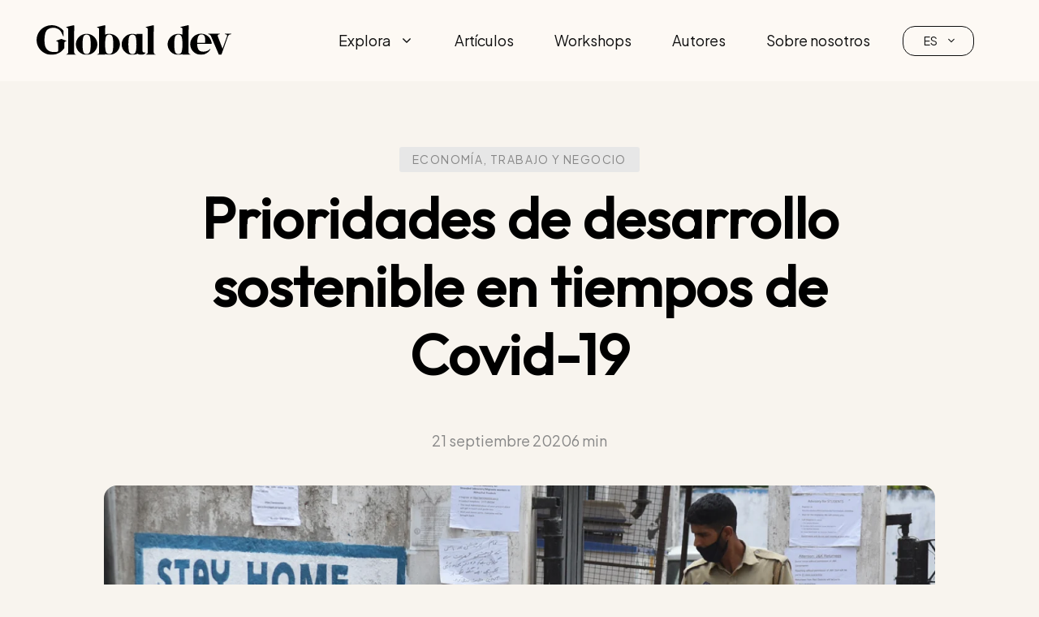

--- FILE ---
content_type: text/html; charset=UTF-8
request_url: https://globaldev.blog/es/prioridades-de-desarrollo-sostenible-en-tiempos-de-covid-19/
body_size: 31471
content:
<!DOCTYPE html>
<html lang="es-ES">
<head>
	<meta charset="UTF-8">
	<meta name='robots' content='index, follow, max-image-preview:large, max-snippet:-1, max-video-preview:-1' />
	<style>img:is([sizes="auto" i], [sizes^="auto," i]) { contain-intrinsic-size: 3000px 1500px }</style>
	<meta name="viewport" content="width=device-width, initial-scale=1">
	<!-- This site is optimized with the Yoast SEO Premium plugin v25.2 (Yoast SEO v26.6) - https://yoast.com/wordpress/plugins/seo/ -->
	<title>Prioridades de desarrollo sostenible en tiempos de Covid-19</title>
	<meta name="description" content="¿Cuáles son los posibles efectos de la pandemia del Covid-19 sobre los progresos para lograr los Objetivos de Desarrollo Sostenible (ODS)? Esta columna" />
	<link rel="canonical" href="https://globaldev.blog/es/prioridades-de-desarrollo-sostenible-en-tiempos-de-covid-19/" />
	<meta property="og:locale" content="es_ES" />
	<meta property="og:type" content="article" />
	<meta property="og:title" content="Prioridades de desarrollo sostenible en tiempos de Covid-19" />
	<meta property="og:description" content="¿Cuáles son los posibles efectos de la pandemia del Covid-19 sobre los progresos para lograr los Objetivos de Desarrollo Sostenible (ODS)? Esta columna" />
	<meta property="og:url" content="https://globaldev.blog/es/prioridades-de-desarrollo-sostenible-en-tiempos-de-covid-19/" />
	<meta property="og:site_name" content="Globaldev Blog" />
	<meta property="article:published_time" content="2020-09-21T12:17:36+00:00" />
	<meta property="article:modified_time" content="2023-04-19T09:40:54+00:00" />
	<meta property="og:image" content="https://globaldev.blog/wp-content/uploads/2020/09/Screen-Shot-2020-09-21-at-2.11.04-PM_2-1024x681.png" />
	<meta property="og:image:width" content="1024" />
	<meta property="og:image:height" content="681" />
	<meta property="og:image:type" content="image/png" />
	<meta name="author" content="Atal Ahmadzai" />
	<meta name="twitter:card" content="summary_large_image" />
	<meta name="twitter:label1" content="Escrito por" />
	<meta name="twitter:data1" content="Atal Ahmadzai" />
	<meta name="twitter:label2" content="Tiempo de lectura" />
	<meta name="twitter:data2" content="6 minutos" />
	<meta name="twitter:label3" content="Written by" />
	<meta name="twitter:data3" content="Atal Ahmadzai" />
	<script type="application/ld+json" class="yoast-schema-graph">{"@context":"https://schema.org","@graph":[{"@type":"Article","@id":"https://globaldev.blog/es/prioridades-de-desarrollo-sostenible-en-tiempos-de-covid-19/#article","isPartOf":{"@id":"https://globaldev.blog/es/prioridades-de-desarrollo-sostenible-en-tiempos-de-covid-19/"},"author":[{"@id":"https://globaldev.blog/es/#/schema/person/c297c616054cd48c80e22e2fd63081bb"}],"headline":"Prioridades de desarrollo sostenible en tiempos de Covid-19","datePublished":"2020-09-21T12:17:36+00:00","dateModified":"2023-04-19T09:40:54+00:00","mainEntityOfPage":{"@id":"https://globaldev.blog/es/prioridades-de-desarrollo-sostenible-en-tiempos-de-covid-19/"},"wordCount":1272,"commentCount":0,"publisher":{"@id":"https://globaldev.blog/es/#organization"},"image":{"@id":"https://globaldev.blog/es/prioridades-de-desarrollo-sostenible-en-tiempos-de-covid-19/#primaryimage"},"thumbnailUrl":"https://globaldev.blog/wp-content/uploads/2020/09/Screen-Shot-2020-09-21-at-2.11.04-PM_2.png","articleSection":["Economía, trabajo y negocio"],"inLanguage":"es","potentialAction":[{"@type":"CommentAction","name":"Comment","target":["https://globaldev.blog/es/prioridades-de-desarrollo-sostenible-en-tiempos-de-covid-19/#respond"]}]},{"@type":"WebPage","@id":"https://globaldev.blog/es/prioridades-de-desarrollo-sostenible-en-tiempos-de-covid-19/","url":"https://globaldev.blog/es/prioridades-de-desarrollo-sostenible-en-tiempos-de-covid-19/","name":"Prioridades de desarrollo sostenible en tiempos de Covid-19","isPartOf":{"@id":"https://globaldev.blog/es/#website"},"primaryImageOfPage":{"@id":"https://globaldev.blog/es/prioridades-de-desarrollo-sostenible-en-tiempos-de-covid-19/#primaryimage"},"image":{"@id":"https://globaldev.blog/es/prioridades-de-desarrollo-sostenible-en-tiempos-de-covid-19/#primaryimage"},"thumbnailUrl":"https://globaldev.blog/wp-content/uploads/2020/09/Screen-Shot-2020-09-21-at-2.11.04-PM_2.png","datePublished":"2020-09-21T12:17:36+00:00","dateModified":"2023-04-19T09:40:54+00:00","description":"¿Cuáles son los posibles efectos de la pandemia del Covid-19 sobre los progresos para lograr los Objetivos de Desarrollo Sostenible (ODS)? Esta columna","breadcrumb":{"@id":"https://globaldev.blog/es/prioridades-de-desarrollo-sostenible-en-tiempos-de-covid-19/#breadcrumb"},"inLanguage":"es","potentialAction":[{"@type":"ReadAction","target":["https://globaldev.blog/es/prioridades-de-desarrollo-sostenible-en-tiempos-de-covid-19/"]}]},{"@type":"ImageObject","inLanguage":"es","@id":"https://globaldev.blog/es/prioridades-de-desarrollo-sostenible-en-tiempos-de-covid-19/#primaryimage","url":"https://globaldev.blog/wp-content/uploads/2020/09/Screen-Shot-2020-09-21-at-2.11.04-PM_2.png","contentUrl":"https://globaldev.blog/wp-content/uploads/2020/09/Screen-Shot-2020-09-21-at-2.11.04-PM_2.png","width":1342,"height":892,"caption":"Screen Shot 2020-09-21 at 2"},{"@type":"BreadcrumbList","@id":"https://globaldev.blog/es/prioridades-de-desarrollo-sostenible-en-tiempos-de-covid-19/#breadcrumb","itemListElement":[{"@type":"ListItem","position":1,"name":"Home","item":"https://globaldev.blog/es/"},{"@type":"ListItem","position":2,"name":"Articles ES","item":"https://globaldev.blog/es/articles/"},{"@type":"ListItem","position":3,"name":"Prioridades de desarrollo sostenible en tiempos de Covid-19"}]},{"@type":"WebSite","@id":"https://globaldev.blog/es/#website","url":"https://globaldev.blog/es/","name":"Globaldev Blog","description":"Research that matters","publisher":{"@id":"https://globaldev.blog/es/#organization"},"potentialAction":[{"@type":"SearchAction","target":{"@type":"EntryPoint","urlTemplate":"https://globaldev.blog/es/?s={search_term_string}"},"query-input":{"@type":"PropertyValueSpecification","valueRequired":true,"valueName":"search_term_string"}}],"inLanguage":"es"},{"@type":"Organization","@id":"https://globaldev.blog/es/#organization","name":"Globaldev Blog","url":"https://globaldev.blog/es/","logo":{"@type":"ImageObject","inLanguage":"es","@id":"https://globaldev.blog/es/#/schema/logo/image/","url":"https://globaldev.blog/wp-content/uploads/2023/03/Horizontal_logo_Mesa-de-trabajo-1-1.svg","contentUrl":"https://globaldev.blog/wp-content/uploads/2023/03/Horizontal_logo_Mesa-de-trabajo-1-1.svg","width":200,"height":32,"caption":"Globaldev Blog"},"image":{"@id":"https://globaldev.blog/es/#/schema/logo/image/"}},{"@type":"Person","@id":"https://globaldev.blog/es/#/schema/person/c297c616054cd48c80e22e2fd63081bb","name":"Atal Ahmadzai","image":{"@type":"ImageObject","inLanguage":"es","@id":"https://globaldev.blog/es/#/schema/person/image/23494c9101089ad44ae88ce9d2f56aac","url":"https://secure.gravatar.com/avatar/?s=96&d=mm&r=g","contentUrl":"https://secure.gravatar.com/avatar/?s=96&d=mm&r=g","caption":"Atal Ahmadzai"},"url":"https://globaldev.blog/es/author/atal-ahmadzai/"}]}</script>
	<!-- / Yoast SEO Premium plugin. -->


<link rel='dns-prefetch' href='//www.googletagmanager.com' />
<link href='https://fonts.gstatic.com' crossorigin rel='preconnect' />
<link href='https://fonts.googleapis.com' crossorigin rel='preconnect' />
<link rel="alternate" type="application/rss+xml" title="Globaldev Blog &raquo; Feed" href="https://globaldev.blog/es/feed/" />
<link rel="alternate" type="application/rss+xml" title="Globaldev Blog &raquo; Feed de los comentarios" href="https://globaldev.blog/es/comments/feed/" />
<script>
window._wpemojiSettings = {"baseUrl":"https:\/\/s.w.org\/images\/core\/emoji\/16.0.1\/72x72\/","ext":".png","svgUrl":"https:\/\/s.w.org\/images\/core\/emoji\/16.0.1\/svg\/","svgExt":".svg","source":{"concatemoji":"https:\/\/globaldev.blog\/wp-includes\/js\/wp-emoji-release.min.js?ver=6.8.3"}};
/*! This file is auto-generated */
!function(s,n){var o,i,e;function c(e){try{var t={supportTests:e,timestamp:(new Date).valueOf()};sessionStorage.setItem(o,JSON.stringify(t))}catch(e){}}function p(e,t,n){e.clearRect(0,0,e.canvas.width,e.canvas.height),e.fillText(t,0,0);var t=new Uint32Array(e.getImageData(0,0,e.canvas.width,e.canvas.height).data),a=(e.clearRect(0,0,e.canvas.width,e.canvas.height),e.fillText(n,0,0),new Uint32Array(e.getImageData(0,0,e.canvas.width,e.canvas.height).data));return t.every(function(e,t){return e===a[t]})}function u(e,t){e.clearRect(0,0,e.canvas.width,e.canvas.height),e.fillText(t,0,0);for(var n=e.getImageData(16,16,1,1),a=0;a<n.data.length;a++)if(0!==n.data[a])return!1;return!0}function f(e,t,n,a){switch(t){case"flag":return n(e,"\ud83c\udff3\ufe0f\u200d\u26a7\ufe0f","\ud83c\udff3\ufe0f\u200b\u26a7\ufe0f")?!1:!n(e,"\ud83c\udde8\ud83c\uddf6","\ud83c\udde8\u200b\ud83c\uddf6")&&!n(e,"\ud83c\udff4\udb40\udc67\udb40\udc62\udb40\udc65\udb40\udc6e\udb40\udc67\udb40\udc7f","\ud83c\udff4\u200b\udb40\udc67\u200b\udb40\udc62\u200b\udb40\udc65\u200b\udb40\udc6e\u200b\udb40\udc67\u200b\udb40\udc7f");case"emoji":return!a(e,"\ud83e\udedf")}return!1}function g(e,t,n,a){var r="undefined"!=typeof WorkerGlobalScope&&self instanceof WorkerGlobalScope?new OffscreenCanvas(300,150):s.createElement("canvas"),o=r.getContext("2d",{willReadFrequently:!0}),i=(o.textBaseline="top",o.font="600 32px Arial",{});return e.forEach(function(e){i[e]=t(o,e,n,a)}),i}function t(e){var t=s.createElement("script");t.src=e,t.defer=!0,s.head.appendChild(t)}"undefined"!=typeof Promise&&(o="wpEmojiSettingsSupports",i=["flag","emoji"],n.supports={everything:!0,everythingExceptFlag:!0},e=new Promise(function(e){s.addEventListener("DOMContentLoaded",e,{once:!0})}),new Promise(function(t){var n=function(){try{var e=JSON.parse(sessionStorage.getItem(o));if("object"==typeof e&&"number"==typeof e.timestamp&&(new Date).valueOf()<e.timestamp+604800&&"object"==typeof e.supportTests)return e.supportTests}catch(e){}return null}();if(!n){if("undefined"!=typeof Worker&&"undefined"!=typeof OffscreenCanvas&&"undefined"!=typeof URL&&URL.createObjectURL&&"undefined"!=typeof Blob)try{var e="postMessage("+g.toString()+"("+[JSON.stringify(i),f.toString(),p.toString(),u.toString()].join(",")+"));",a=new Blob([e],{type:"text/javascript"}),r=new Worker(URL.createObjectURL(a),{name:"wpTestEmojiSupports"});return void(r.onmessage=function(e){c(n=e.data),r.terminate(),t(n)})}catch(e){}c(n=g(i,f,p,u))}t(n)}).then(function(e){for(var t in e)n.supports[t]=e[t],n.supports.everything=n.supports.everything&&n.supports[t],"flag"!==t&&(n.supports.everythingExceptFlag=n.supports.everythingExceptFlag&&n.supports[t]);n.supports.everythingExceptFlag=n.supports.everythingExceptFlag&&!n.supports.flag,n.DOMReady=!1,n.readyCallback=function(){n.DOMReady=!0}}).then(function(){return e}).then(function(){var e;n.supports.everything||(n.readyCallback(),(e=n.source||{}).concatemoji?t(e.concatemoji):e.wpemoji&&e.twemoji&&(t(e.twemoji),t(e.wpemoji)))}))}((window,document),window._wpemojiSettings);
</script>

<style id='wp-emoji-styles-inline-css'>

	img.wp-smiley, img.emoji {
		display: inline !important;
		border: none !important;
		box-shadow: none !important;
		height: 1em !important;
		width: 1em !important;
		margin: 0 0.07em !important;
		vertical-align: -0.1em !important;
		background: none !important;
		padding: 0 !important;
	}
</style>
<link rel='stylesheet' id='wp-block-library-css' href='https://globaldev.blog/wp-includes/css/dist/block-library/style.min.css?ver=6.8.3' media='all' />
<style id='classic-theme-styles-inline-css'>
/*! This file is auto-generated */
.wp-block-button__link{color:#fff;background-color:#32373c;border-radius:9999px;box-shadow:none;text-decoration:none;padding:calc(.667em + 2px) calc(1.333em + 2px);font-size:1.125em}.wp-block-file__button{background:#32373c;color:#fff;text-decoration:none}
</style>
<style id='co-authors-plus-coauthors-style-inline-css'>
.wp-block-co-authors-plus-coauthors.is-layout-flow [class*=wp-block-co-authors-plus]{display:inline}

</style>
<style id='co-authors-plus-avatar-style-inline-css'>
.wp-block-co-authors-plus-avatar :where(img){height:auto;max-width:100%;vertical-align:bottom}.wp-block-co-authors-plus-coauthors.is-layout-flow .wp-block-co-authors-plus-avatar :where(img){vertical-align:middle}.wp-block-co-authors-plus-avatar:is(.alignleft,.alignright){display:table}.wp-block-co-authors-plus-avatar.aligncenter{display:table;margin-inline:auto}

</style>
<style id='co-authors-plus-image-style-inline-css'>
.wp-block-co-authors-plus-image{margin-bottom:0}.wp-block-co-authors-plus-image :where(img){height:auto;max-width:100%;vertical-align:bottom}.wp-block-co-authors-plus-coauthors.is-layout-flow .wp-block-co-authors-plus-image :where(img){vertical-align:middle}.wp-block-co-authors-plus-image:is(.alignfull,.alignwide) :where(img){width:100%}.wp-block-co-authors-plus-image:is(.alignleft,.alignright){display:table}.wp-block-co-authors-plus-image.aligncenter{display:table;margin-inline:auto}

</style>
<style id='global-styles-inline-css'>
:root{--wp--preset--aspect-ratio--square: 1;--wp--preset--aspect-ratio--4-3: 4/3;--wp--preset--aspect-ratio--3-4: 3/4;--wp--preset--aspect-ratio--3-2: 3/2;--wp--preset--aspect-ratio--2-3: 2/3;--wp--preset--aspect-ratio--16-9: 16/9;--wp--preset--aspect-ratio--9-16: 9/16;--wp--preset--color--black: #000000;--wp--preset--color--cyan-bluish-gray: #abb8c3;--wp--preset--color--white: #ffffff;--wp--preset--color--pale-pink: #f78da7;--wp--preset--color--vivid-red: #cf2e2e;--wp--preset--color--luminous-vivid-orange: #ff6900;--wp--preset--color--luminous-vivid-amber: #fcb900;--wp--preset--color--light-green-cyan: #7bdcb5;--wp--preset--color--vivid-green-cyan: #00d084;--wp--preset--color--pale-cyan-blue: #8ed1fc;--wp--preset--color--vivid-cyan-blue: #0693e3;--wp--preset--color--vivid-purple: #9b51e0;--wp--preset--color--red: var(--red);--wp--preset--color--blue: var(--blue);--wp--preset--color--green: var(--green);--wp--preset--color--orange: var(--orange);--wp--preset--color--yellow: var(--yellow);--wp--preset--color--purple: var(--purple);--wp--preset--color--grey-10: var(--grey-10);--wp--preset--color--grey-9: var(--grey-9);--wp--preset--color--grey-8: var(--grey-8);--wp--preset--color--grey-7: var(--grey-7);--wp--preset--color--grey-6: var(--grey-6);--wp--preset--color--grey-5: var(--grey-5);--wp--preset--color--grey-4: var(--grey-4);--wp--preset--color--grey-3: var(--grey-3);--wp--preset--color--grey-2: var(--grey-2);--wp--preset--color--grey-1: var(--grey-1);--wp--preset--color--beige-dark-3: var(--beige-dark-3);--wp--preset--color--beige-dark-2: var(--beige-dark-2);--wp--preset--color--beige-dark-1: var(--beige-dark-1);--wp--preset--color--beige-light-3: var(--beige-light-3);--wp--preset--color--beige-light-2: var(--beige-light-2);--wp--preset--color--beige-light-1: var(--beige-light-1);--wp--preset--color--category: var(--category);--wp--preset--gradient--vivid-cyan-blue-to-vivid-purple: linear-gradient(135deg,rgba(6,147,227,1) 0%,rgb(155,81,224) 100%);--wp--preset--gradient--light-green-cyan-to-vivid-green-cyan: linear-gradient(135deg,rgb(122,220,180) 0%,rgb(0,208,130) 100%);--wp--preset--gradient--luminous-vivid-amber-to-luminous-vivid-orange: linear-gradient(135deg,rgba(252,185,0,1) 0%,rgba(255,105,0,1) 100%);--wp--preset--gradient--luminous-vivid-orange-to-vivid-red: linear-gradient(135deg,rgba(255,105,0,1) 0%,rgb(207,46,46) 100%);--wp--preset--gradient--very-light-gray-to-cyan-bluish-gray: linear-gradient(135deg,rgb(238,238,238) 0%,rgb(169,184,195) 100%);--wp--preset--gradient--cool-to-warm-spectrum: linear-gradient(135deg,rgb(74,234,220) 0%,rgb(151,120,209) 20%,rgb(207,42,186) 40%,rgb(238,44,130) 60%,rgb(251,105,98) 80%,rgb(254,248,76) 100%);--wp--preset--gradient--blush-light-purple: linear-gradient(135deg,rgb(255,206,236) 0%,rgb(152,150,240) 100%);--wp--preset--gradient--blush-bordeaux: linear-gradient(135deg,rgb(254,205,165) 0%,rgb(254,45,45) 50%,rgb(107,0,62) 100%);--wp--preset--gradient--luminous-dusk: linear-gradient(135deg,rgb(255,203,112) 0%,rgb(199,81,192) 50%,rgb(65,88,208) 100%);--wp--preset--gradient--pale-ocean: linear-gradient(135deg,rgb(255,245,203) 0%,rgb(182,227,212) 50%,rgb(51,167,181) 100%);--wp--preset--gradient--electric-grass: linear-gradient(135deg,rgb(202,248,128) 0%,rgb(113,206,126) 100%);--wp--preset--gradient--midnight: linear-gradient(135deg,rgb(2,3,129) 0%,rgb(40,116,252) 100%);--wp--preset--font-size--small: 13px;--wp--preset--font-size--medium: 20px;--wp--preset--font-size--large: 36px;--wp--preset--font-size--x-large: 42px;--wp--preset--spacing--20: 0.44rem;--wp--preset--spacing--30: 0.67rem;--wp--preset--spacing--40: 1rem;--wp--preset--spacing--50: 1.5rem;--wp--preset--spacing--60: 2.25rem;--wp--preset--spacing--70: 3.38rem;--wp--preset--spacing--80: 5.06rem;--wp--preset--shadow--natural: 6px 6px 9px rgba(0, 0, 0, 0.2);--wp--preset--shadow--deep: 12px 12px 50px rgba(0, 0, 0, 0.4);--wp--preset--shadow--sharp: 6px 6px 0px rgba(0, 0, 0, 0.2);--wp--preset--shadow--outlined: 6px 6px 0px -3px rgba(255, 255, 255, 1), 6px 6px rgba(0, 0, 0, 1);--wp--preset--shadow--crisp: 6px 6px 0px rgba(0, 0, 0, 1);}:where(.is-layout-flex){gap: 0.5em;}:where(.is-layout-grid){gap: 0.5em;}body .is-layout-flex{display: flex;}.is-layout-flex{flex-wrap: wrap;align-items: center;}.is-layout-flex > :is(*, div){margin: 0;}body .is-layout-grid{display: grid;}.is-layout-grid > :is(*, div){margin: 0;}:where(.wp-block-columns.is-layout-flex){gap: 2em;}:where(.wp-block-columns.is-layout-grid){gap: 2em;}:where(.wp-block-post-template.is-layout-flex){gap: 1.25em;}:where(.wp-block-post-template.is-layout-grid){gap: 1.25em;}.has-black-color{color: var(--wp--preset--color--black) !important;}.has-cyan-bluish-gray-color{color: var(--wp--preset--color--cyan-bluish-gray) !important;}.has-white-color{color: var(--wp--preset--color--white) !important;}.has-pale-pink-color{color: var(--wp--preset--color--pale-pink) !important;}.has-vivid-red-color{color: var(--wp--preset--color--vivid-red) !important;}.has-luminous-vivid-orange-color{color: var(--wp--preset--color--luminous-vivid-orange) !important;}.has-luminous-vivid-amber-color{color: var(--wp--preset--color--luminous-vivid-amber) !important;}.has-light-green-cyan-color{color: var(--wp--preset--color--light-green-cyan) !important;}.has-vivid-green-cyan-color{color: var(--wp--preset--color--vivid-green-cyan) !important;}.has-pale-cyan-blue-color{color: var(--wp--preset--color--pale-cyan-blue) !important;}.has-vivid-cyan-blue-color{color: var(--wp--preset--color--vivid-cyan-blue) !important;}.has-vivid-purple-color{color: var(--wp--preset--color--vivid-purple) !important;}.has-black-background-color{background-color: var(--wp--preset--color--black) !important;}.has-cyan-bluish-gray-background-color{background-color: var(--wp--preset--color--cyan-bluish-gray) !important;}.has-white-background-color{background-color: var(--wp--preset--color--white) !important;}.has-pale-pink-background-color{background-color: var(--wp--preset--color--pale-pink) !important;}.has-vivid-red-background-color{background-color: var(--wp--preset--color--vivid-red) !important;}.has-luminous-vivid-orange-background-color{background-color: var(--wp--preset--color--luminous-vivid-orange) !important;}.has-luminous-vivid-amber-background-color{background-color: var(--wp--preset--color--luminous-vivid-amber) !important;}.has-light-green-cyan-background-color{background-color: var(--wp--preset--color--light-green-cyan) !important;}.has-vivid-green-cyan-background-color{background-color: var(--wp--preset--color--vivid-green-cyan) !important;}.has-pale-cyan-blue-background-color{background-color: var(--wp--preset--color--pale-cyan-blue) !important;}.has-vivid-cyan-blue-background-color{background-color: var(--wp--preset--color--vivid-cyan-blue) !important;}.has-vivid-purple-background-color{background-color: var(--wp--preset--color--vivid-purple) !important;}.has-black-border-color{border-color: var(--wp--preset--color--black) !important;}.has-cyan-bluish-gray-border-color{border-color: var(--wp--preset--color--cyan-bluish-gray) !important;}.has-white-border-color{border-color: var(--wp--preset--color--white) !important;}.has-pale-pink-border-color{border-color: var(--wp--preset--color--pale-pink) !important;}.has-vivid-red-border-color{border-color: var(--wp--preset--color--vivid-red) !important;}.has-luminous-vivid-orange-border-color{border-color: var(--wp--preset--color--luminous-vivid-orange) !important;}.has-luminous-vivid-amber-border-color{border-color: var(--wp--preset--color--luminous-vivid-amber) !important;}.has-light-green-cyan-border-color{border-color: var(--wp--preset--color--light-green-cyan) !important;}.has-vivid-green-cyan-border-color{border-color: var(--wp--preset--color--vivid-green-cyan) !important;}.has-pale-cyan-blue-border-color{border-color: var(--wp--preset--color--pale-cyan-blue) !important;}.has-vivid-cyan-blue-border-color{border-color: var(--wp--preset--color--vivid-cyan-blue) !important;}.has-vivid-purple-border-color{border-color: var(--wp--preset--color--vivid-purple) !important;}.has-vivid-cyan-blue-to-vivid-purple-gradient-background{background: var(--wp--preset--gradient--vivid-cyan-blue-to-vivid-purple) !important;}.has-light-green-cyan-to-vivid-green-cyan-gradient-background{background: var(--wp--preset--gradient--light-green-cyan-to-vivid-green-cyan) !important;}.has-luminous-vivid-amber-to-luminous-vivid-orange-gradient-background{background: var(--wp--preset--gradient--luminous-vivid-amber-to-luminous-vivid-orange) !important;}.has-luminous-vivid-orange-to-vivid-red-gradient-background{background: var(--wp--preset--gradient--luminous-vivid-orange-to-vivid-red) !important;}.has-very-light-gray-to-cyan-bluish-gray-gradient-background{background: var(--wp--preset--gradient--very-light-gray-to-cyan-bluish-gray) !important;}.has-cool-to-warm-spectrum-gradient-background{background: var(--wp--preset--gradient--cool-to-warm-spectrum) !important;}.has-blush-light-purple-gradient-background{background: var(--wp--preset--gradient--blush-light-purple) !important;}.has-blush-bordeaux-gradient-background{background: var(--wp--preset--gradient--blush-bordeaux) !important;}.has-luminous-dusk-gradient-background{background: var(--wp--preset--gradient--luminous-dusk) !important;}.has-pale-ocean-gradient-background{background: var(--wp--preset--gradient--pale-ocean) !important;}.has-electric-grass-gradient-background{background: var(--wp--preset--gradient--electric-grass) !important;}.has-midnight-gradient-background{background: var(--wp--preset--gradient--midnight) !important;}.has-small-font-size{font-size: var(--wp--preset--font-size--small) !important;}.has-medium-font-size{font-size: var(--wp--preset--font-size--medium) !important;}.has-large-font-size{font-size: var(--wp--preset--font-size--large) !important;}.has-x-large-font-size{font-size: var(--wp--preset--font-size--x-large) !important;}
:where(.wp-block-post-template.is-layout-flex){gap: 1.25em;}:where(.wp-block-post-template.is-layout-grid){gap: 1.25em;}
:where(.wp-block-columns.is-layout-flex){gap: 2em;}:where(.wp-block-columns.is-layout-grid){gap: 2em;}
:root :where(.wp-block-pullquote){font-size: 1.5em;line-height: 1.6;}
</style>
<link rel='stylesheet' id='custom-popup-css-css' href='https://globaldev.blog/wp-content/plugins/custom-popup-widget/css/popup-style.css?ver=6.8.3' media='all' />
<link rel='stylesheet' id='generate-style-css' href='https://globaldev.blog/wp-content/themes/generatepress/assets/css/main.min.css?ver=3.6.0' media='all' />
<style id='generate-style-inline-css'>
body{background-color:var(--beige-light-2);color:var(--typography-1);}a{color:var(--accent);}a{text-decoration:underline;}.entry-title a, .site-branding a, a.button, .wp-block-button__link, .main-navigation a{text-decoration:none;}a:hover, a:focus, a:active{color:var(--typography-1);}.wp-block-group__inner-container{max-width:1200px;margin-left:auto;margin-right:auto;}.site-header .header-image{width:240px;}:root{--red:#D33C62;--blue:#323DA5;--green:#06D6A0;--orange:#EE7B72;--yellow:#FFD166;--purple:#844DEE;--grey-10:#0F0F0F;--grey-9:#272727;--grey-8:#3F3F3F;--grey-7:#575757;--grey-6:#6F6F6F;--grey-5:#878787;--grey-4:#9F9F9F;--grey-3:#B7B7B7;--grey-2:#CFCFCF;--grey-1:#E7E7E7;--beige-dark-3:#D7C9B2;--beige-dark-2:#E0D5C3;--beige-dark-1:#EAE2D5;--beige-light-3:#F2EDE4;--beige-light-2:#F8F4EE;--beige-light-1:#FDF9F4;--category:#ffffff;}:root .has-red-color{color:var(--red);}:root .has-red-background-color{background-color:var(--red);}:root .has-blue-color{color:var(--blue);}:root .has-blue-background-color{background-color:var(--blue);}:root .has-green-color{color:var(--green);}:root .has-green-background-color{background-color:var(--green);}:root .has-orange-color{color:var(--orange);}:root .has-orange-background-color{background-color:var(--orange);}:root .has-yellow-color{color:var(--yellow);}:root .has-yellow-background-color{background-color:var(--yellow);}:root .has-purple-color{color:var(--purple);}:root .has-purple-background-color{background-color:var(--purple);}:root .has-grey-10-color{color:var(--grey-10);}:root .has-grey-10-background-color{background-color:var(--grey-10);}:root .has-grey-9-color{color:var(--grey-9);}:root .has-grey-9-background-color{background-color:var(--grey-9);}:root .has-grey-8-color{color:var(--grey-8);}:root .has-grey-8-background-color{background-color:var(--grey-8);}:root .has-grey-7-color{color:var(--grey-7);}:root .has-grey-7-background-color{background-color:var(--grey-7);}:root .has-grey-6-color{color:var(--grey-6);}:root .has-grey-6-background-color{background-color:var(--grey-6);}:root .has-grey-5-color{color:var(--grey-5);}:root .has-grey-5-background-color{background-color:var(--grey-5);}:root .has-grey-4-color{color:var(--grey-4);}:root .has-grey-4-background-color{background-color:var(--grey-4);}:root .has-grey-3-color{color:var(--grey-3);}:root .has-grey-3-background-color{background-color:var(--grey-3);}:root .has-grey-2-color{color:var(--grey-2);}:root .has-grey-2-background-color{background-color:var(--grey-2);}:root .has-grey-1-color{color:var(--grey-1);}:root .has-grey-1-background-color{background-color:var(--grey-1);}:root .has-beige-dark-3-color{color:var(--beige-dark-3);}:root .has-beige-dark-3-background-color{background-color:var(--beige-dark-3);}:root .has-beige-dark-2-color{color:var(--beige-dark-2);}:root .has-beige-dark-2-background-color{background-color:var(--beige-dark-2);}:root .has-beige-dark-1-color{color:var(--beige-dark-1);}:root .has-beige-dark-1-background-color{background-color:var(--beige-dark-1);}:root .has-beige-light-3-color{color:var(--beige-light-3);}:root .has-beige-light-3-background-color{background-color:var(--beige-light-3);}:root .has-beige-light-2-color{color:var(--beige-light-2);}:root .has-beige-light-2-background-color{background-color:var(--beige-light-2);}:root .has-beige-light-1-color{color:var(--beige-light-1);}:root .has-beige-light-1-background-color{background-color:var(--beige-light-1);}:root .has-category-color{color:var(--category);}:root .has-category-background-color{background-color:var(--category);}body, button, input, select, textarea{font-family:Plus Jakarta Sans;font-weight:500;font-size:18px;}body{line-height:1.7;}.main-navigation a, .main-navigation .menu-toggle, .main-navigation .menu-bar-items{font-weight:500;font-size:18px;}.main-navigation .main-nav ul ul li a{font-size:16px;}h1{font-family:Outfit;font-weight:700;font-size:70px;}@media (max-width:768px){h1{font-size:47px;}}h2{font-family:Outfit;font-weight:700;font-size:48px;}@media (max-width:768px){h2{font-size:37px;}}h3{font-family:Outfit;font-weight:700;font-size:36px;}@media (max-width:768px){h3{font-size:29px;}}h4{font-family:Outfit;font-weight:700;font-size:30px;}@media (max-width:768px){h4{font-size:25px;}}.top-bar{background-color:#636363;color:#ffffff;}.top-bar a{color:#ffffff;}.top-bar a:hover{color:#303030;}.site-header{background-color:var(--beige-light-1);}.main-title a,.main-title a:hover{color:var(--contrast);}.site-description{color:var(--contrast-2);}.mobile-menu-control-wrapper .menu-toggle,.mobile-menu-control-wrapper .menu-toggle:hover,.mobile-menu-control-wrapper .menu-toggle:focus,.has-inline-mobile-toggle #site-navigation.toggled{background-color:rgba(0, 0, 0, 0.02);}.main-navigation,.main-navigation ul ul{background-color:var(--beige-light-1);}.main-navigation .main-nav ul li a, .main-navigation .menu-toggle, .main-navigation .menu-bar-items{color:var(--grey-10);}.main-navigation .main-nav ul li:not([class*="current-menu-"]):hover > a, .main-navigation .main-nav ul li:not([class*="current-menu-"]):focus > a, .main-navigation .main-nav ul li.sfHover:not([class*="current-menu-"]) > a, .main-navigation .menu-bar-item:hover > a, .main-navigation .menu-bar-item.sfHover > a{color:var(--grey-7);background-color:var(--beige-light-1);}button.menu-toggle:hover,button.menu-toggle:focus{color:var(--grey-10);}.main-navigation .main-nav ul li[class*="current-menu-"] > a{color:var(--grey-10);background-color:var(--beige-light-1);}.navigation-search input[type="search"],.navigation-search input[type="search"]:active, .navigation-search input[type="search"]:focus, .main-navigation .main-nav ul li.search-item.active > a, .main-navigation .menu-bar-items .search-item.active > a{color:var(--grey-7);background-color:var(--beige-light-1);}.main-navigation ul ul{background-color:var(--beige-light-1);}.main-navigation .main-nav ul ul li a{color:var(--grey-10);}.main-navigation .main-nav ul ul li:not([class*="current-menu-"]):hover > a,.main-navigation .main-nav ul ul li:not([class*="current-menu-"]):focus > a, .main-navigation .main-nav ul ul li.sfHover:not([class*="current-menu-"]) > a{color:var(--grey-7);background-color:var(--beige-light-1);}.main-navigation .main-nav ul ul li[class*="current-menu-"] > a{color:var(--grey-10);background-color:var(--beige-light-1);}.separate-containers .inside-article, .separate-containers .comments-area, .separate-containers .page-header, .one-container .container, .separate-containers .paging-navigation, .inside-page-header{background-color:var(--base-3);}.entry-title a{color:var(--contrast);}.entry-title a:hover{color:var(--contrast-2);}.entry-meta{color:var(--contrast-2);}.sidebar .widget{background-color:var(--base-3);}.footer-widgets{background-color:var(--base-3);}.site-info{background-color:var(--base-3);}input[type="text"],input[type="email"],input[type="url"],input[type="password"],input[type="search"],input[type="tel"],input[type="number"],textarea,select{color:var(--contrast);background-color:var(--base-2);border-color:var(--base);}input[type="text"]:focus,input[type="email"]:focus,input[type="url"]:focus,input[type="password"]:focus,input[type="search"]:focus,input[type="tel"]:focus,input[type="number"]:focus,textarea:focus,select:focus{color:var(--contrast);background-color:var(--base-2);border-color:var(--contrast-3);}button,html input[type="button"],input[type="reset"],input[type="submit"],a.button,a.wp-block-button__link:not(.has-background){color:#ffffff;background-color:#55555e;}button:hover,html input[type="button"]:hover,input[type="reset"]:hover,input[type="submit"]:hover,a.button:hover,button:focus,html input[type="button"]:focus,input[type="reset"]:focus,input[type="submit"]:focus,a.button:focus,a.wp-block-button__link:not(.has-background):active,a.wp-block-button__link:not(.has-background):focus,a.wp-block-button__link:not(.has-background):hover{color:#ffffff;background-color:#3f4047;}a.generate-back-to-top{background-color:rgba( 0,0,0,0.4 );color:#ffffff;}a.generate-back-to-top:hover,a.generate-back-to-top:focus{background-color:rgba( 0,0,0,0.6 );color:#ffffff;}:root{--gp-search-modal-bg-color:var(--base-3);--gp-search-modal-text-color:var(--contrast);--gp-search-modal-overlay-bg-color:rgba(0,0,0,0.2);}@media (max-width: 768px){.main-navigation .menu-bar-item:hover > a, .main-navigation .menu-bar-item.sfHover > a{background:none;color:var(--grey-10);}}.inside-header{padding:20px 40px 20px 5px;}.nav-below-header .main-navigation .inside-navigation.grid-container, .nav-above-header .main-navigation .inside-navigation.grid-container{padding:0px 15px 0px 20px;}.separate-containers .inside-article, .separate-containers .comments-area, .separate-containers .page-header, .separate-containers .paging-navigation, .one-container .site-content, .inside-page-header{padding:45px 40px 40px 40px;}.site-main .wp-block-group__inner-container{padding:45px 40px 40px 40px;}.separate-containers .paging-navigation{padding-top:20px;padding-bottom:20px;}.entry-content .alignwide, body:not(.no-sidebar) .entry-content .alignfull{margin-left:-40px;width:calc(100% + 80px);max-width:calc(100% + 80px);}.main-navigation .main-nav ul li a,.menu-toggle,.main-navigation .menu-bar-item > a{padding-left:25px;padding-right:25px;}.main-navigation .main-nav ul ul li a{padding:16px 25px 16px 25px;}.rtl .menu-item-has-children .dropdown-menu-toggle{padding-left:25px;}.menu-item-has-children .dropdown-menu-toggle{padding-right:25px;}.menu-item-has-children ul .dropdown-menu-toggle{padding-top:16px;padding-bottom:16px;margin-top:-16px;}.rtl .main-navigation .main-nav ul li.menu-item-has-children > a{padding-right:25px;}@media (max-width:768px){.separate-containers .inside-article, .separate-containers .comments-area, .separate-containers .page-header, .separate-containers .paging-navigation, .one-container .site-content, .inside-page-header{padding:30px;}.site-main .wp-block-group__inner-container{padding:30px;}.inside-top-bar{padding-right:30px;padding-left:30px;}.inside-header{padding-right:15px;padding-left:15px;}.widget-area .widget{padding-top:30px;padding-right:30px;padding-bottom:30px;padding-left:30px;}.footer-widgets-container{padding-top:30px;padding-right:30px;padding-bottom:30px;padding-left:30px;}.inside-site-info{padding-right:30px;padding-left:30px;}.entry-content .alignwide, body:not(.no-sidebar) .entry-content .alignfull{margin-left:-30px;width:calc(100% + 60px);max-width:calc(100% + 60px);}.one-container .site-main .paging-navigation{margin-bottom:20px;}}/* End cached CSS */.is-right-sidebar{width:30%;}.is-left-sidebar{width:30%;}.site-content .content-area{width:100%;}@media (max-width: 768px){.main-navigation .menu-toggle,.sidebar-nav-mobile:not(#sticky-placeholder){display:block;}.main-navigation ul,.gen-sidebar-nav,.main-navigation:not(.slideout-navigation):not(.toggled) .main-nav > ul,.has-inline-mobile-toggle #site-navigation .inside-navigation > *:not(.navigation-search):not(.main-nav){display:none;}.nav-align-right .inside-navigation,.nav-align-center .inside-navigation{justify-content:space-between;}.has-inline-mobile-toggle .mobile-menu-control-wrapper{display:flex;flex-wrap:wrap;}.has-inline-mobile-toggle .inside-header{flex-direction:row;text-align:left;flex-wrap:wrap;}.has-inline-mobile-toggle .header-widget,.has-inline-mobile-toggle #site-navigation{flex-basis:100%;}.nav-float-left .has-inline-mobile-toggle #site-navigation{order:10;}}
.dynamic-author-image-rounded{border-radius:100%;}.dynamic-featured-image, .dynamic-author-image{vertical-align:middle;}.one-container.blog .dynamic-content-template:not(:last-child), .one-container.archive .dynamic-content-template:not(:last-child){padding-bottom:0px;}.dynamic-entry-excerpt > p:last-child{margin-bottom:0px;}
@media (max-width: 768px){.main-navigation .menu-toggle,.main-navigation .mobile-bar-items a,.main-navigation .menu-bar-item > a{padding-left:16px;padding-right:16px;}}
</style>
<link rel='stylesheet' id='generate-child-css' href='https://globaldev.blog/wp-content/themes/generatepress-child/style.css?ver=1767937378' media='all' />
<link rel='stylesheet' id='generate-google-fonts-css' href='https://fonts.googleapis.com/css?family=Aladin%3Aregular%7CDM+Serif+Display%3Aregular%2Citalic%7COutfit%7CPlus+Jakarta+Sans&#038;display=auto&#038;ver=3.6.0' media='all' />
<style id='generateblocks-inline-css'>
.gb-container.gb-tabs__item:not(.gb-tabs__item-open){display:none;}.gb-container-pagination{display:flex;justify-content:center;column-gap:15px;margin-top:80px;}.gb-container-eb3be5ea{background-color:var(--beige-light-2);}.gb-container-345538a7{max-width:1024px;text-align:center;padding:80px 24px 40px;margin-right:auto;margin-left:auto;}.gb-container-5f504549{display:flex;align-items:center;justify-content:center;column-gap:60px;}.gb-container-9a84a8a1{height:500px;max-width:1024px;z-index:2;position:relative;text-align:center;margin-right:auto;margin-bottom:-150px;margin-left:auto;border-radius:16px;background-image:url(https://globaldev.blog/wp-content/uploads/2020/09/Screen-Shot-2020-09-21-at-2.11.04-PM_2.png);background-repeat:no-repeat;background-position:center center;background-size:cover;}.gb-container-9a84a8a1.gb-has-dynamic-bg{background-image:var(--background-url);}.gb-container-9a84a8a1.gb-no-dynamic-bg{background-image:none;}.gb-container-59ab6e2c{padding-top:150px;padding-bottom:80px;background-color:#ffffff;}.gb-container-a40e8196{max-width:1024px;display:flex;padding-top:30px;padding-right:24px;padding-left:24px;margin-right:auto;margin-left:auto;}.gb-container-2ba47deb{max-width:60ch;padding:60px 15px;margin-right:auto;margin-left:auto;}.gb-container-99a7f7bd{padding-top:100px;padding-bottom:80px;margin-right:auto;margin-left:auto;background-color:var(--beige-light-1);}.gb-container-99a7f7bd:hover{background-color:var(--beige-light-1);}.gb-container-0d30e10f{max-width:1200px;margin-right:auto;margin-left:auto;}.gb-container-9eeeb44d{padding-bottom:0px;border-left:5px solid var(--category);background-color:rgba(252, 248, 242, 0.8);box-shadow: 1px 5px 14px 0 rgba(0,0,0,0.1);}.gb-container-9eeeb44d:hover{border-left-color:var(--category);background-color:rgba(252, 248, 242, 0.8);border-color:var(--category);}.gb-grid-wrapper > .gb-grid-column-9eeeb44d{width:33.33%;}.gb-container-f1b535ae{height:300px;padding:30px 35px 15px;}.gb-container-29aaf5e5{display:flex;align-items:center;justify-content:space-between;margin-bottom:15px;}.gb-container-f307c747{display:flex;align-items:center;column-gap:5px;}.gb-container-f98e8351{margin-top:40px;}.gb-container-0203b7ec{padding:40px 14px;}.gb-container-7e9b1573{max-width:1200px;margin-right:auto;margin-left:auto;}.gb-grid-wrapper > .gb-grid-column-3d4eb5cd{width:25%;}.gb-grid-wrapper > .gb-grid-column-e6131647{width:25%;}.gb-grid-wrapper > .gb-grid-column-0ab4aa1f{width:25%;}.gb-grid-wrapper > .gb-grid-column-efefbd79{width:25%;}.gb-container-c0d89e3d{display:flex;flex-direction:column;row-gap:30px;}.gb-container-a53c1546{max-width:1200px;text-align:center;margin-right:auto;margin-left:auto;}.gb-container-2562d067{padding:10px 14px 40px;}.gb-container-f2345eed{max-width:1200px;display:flex;justify-content:space-between;margin-right:auto;margin-left:auto;}.gb-container-4ea7cf51{display:flex;column-gap:15px;}.gb-container-03140d25{display:flex;justify-content:center;column-gap:10px;}.gb-accordion__item:not(.gb-accordion__item-open) > .gb-button .gb-accordion__icon-open{display:none;}.gb-accordion__item.gb-accordion__item-open > .gb-button .gb-accordion__icon{display:none;}.gb-query-loop-pagination .gb-button-a795bf92{display:inline-flex;align-items:center;justify-content:center;width:60px;height:60px;border-radius:50%;border:1px solid;text-decoration:none;}.gb-query-loop-pagination .gb-button-a795bf92.gb-block-is-current, .gb-query-loop-pagination .gb-button-a795bf92.gb-block-is-current:hover, .gb-query-loop-pagination .gb-button-a795bf92.gb-block-is-current:active, .gb-query-loop-pagination .gb-button-a795bf92.gb-block-is-current:focus{color:var(--grey-5);}.gb-button-primary{display:inline-flex;font-weight:500;padding:13px 62px;border-radius:15px;border:1px solid var(--grey-8);background-color:var(--grey-8);color:var(--beige-light-2);text-decoration:none;box-shadow: 1px 5px 14px 0 0000001A;transition:all 0.07s ease;}.gb-button-primary:hover, .gb-button-primary:active, .gb-button-primary:focus{border-color:var(--grey-8);background-color:var(--grey-9);color:var(--beige-light-2);}.gb-button-primary:hover{transform:scale(1.05) perspective(1000px);}.gb-button-secondary{display:inline-flex;font-weight:500;padding:13px 62px;border-radius:15px;border:1px solid var(--grey-8);background-color:var(--beige-light-2);color:var(--grey-8);text-decoration:none;box-shadow: 1px 5px 14px 0 0000001A;}.gb-button-secondary:hover, .gb-button-secondary:active, .gb-button-secondary:focus{background-color:var(--beige-light-1);color:var(--grey-8);}.gb-button-third{display:inline-flex;font-weight:500;padding:13px 62px;border-radius:15px;border:1px solid;background-color:var(--purple);color:var(--beige-light-2);text-decoration:none;box-shadow: 1px 5px 14px 0 0000001A;}.gb-button-third:hover, .gb-button-third:active, .gb-button-third:focus{background-color:rgba(130, 76, 237, 0.89);color:var(--beige-light-2);}a.gb-button-2749e8b6{display:inline-flex;font-size:14px;letter-spacing:0.1em;text-transform:uppercase;padding:4px 16px;border-radius:3px;background-color:var(--grey-1);color:var(--grey-5);text-decoration:none;}a.gb-button-2749e8b6:hover, a.gb-button-2749e8b6:active, a.gb-button-2749e8b6:focus{background-color:var(--grey-5);color:#ffffff;}a.gb-button-67b48d4a{display:inline-flex;justify-content:center;font-size:16px;text-decoration:none;}a.gb-button-30bdd680{display:inline-flex;justify-content:center;font-size:16px;text-decoration:none;}a.gb-button-52a548f5{display:inline-flex;align-items:center;padding-bottom:20px;color:var(--grey-8);text-decoration:none;}a.gb-button-52a548f5:hover, a.gb-button-52a548f5:active, a.gb-button-52a548f5:focus{color:var(--grey-8);}a.gb-button-52a548f5 .gb-icon{line-height:0;}a.gb-button-52a548f5 .gb-icon svg{width:1.5em;height:1.5em;fill:currentColor;}a.gb-button-27ff0e57{display:inline-flex;align-items:center;padding-bottom:20px;color:var(--grey-8);text-decoration:none;}a.gb-button-27ff0e57:hover, a.gb-button-27ff0e57:active, a.gb-button-27ff0e57:focus{color:var(--grey-8);}a.gb-button-27ff0e57 .gb-icon{line-height:0;}a.gb-button-27ff0e57 .gb-icon svg{width:1.5em;height:1.5em;fill:currentColor;}a.gb-button-45d8661b{display:inline-flex;align-items:center;padding-bottom:20px;color:var(--grey-8);text-decoration:none;}a.gb-button-45d8661b:hover, a.gb-button-45d8661b:active, a.gb-button-45d8661b:focus{color:var(--grey-8);}a.gb-button-45d8661b .gb-icon{line-height:0;}a.gb-button-45d8661b .gb-icon svg{width:1.5em;height:1.5em;fill:currentColor;}h1.gb-headline-096efdba{text-align:center;margin-top:14px;margin-bottom:50px;}p.gb-headline-61ac55bc{margin-bottom:0px;color:var(--grey-5);}p.gb-headline-2ba74237{margin-bottom:0px;color:var(--grey-5);}p.gb-headline-e5063a30{font-family:Outfit;font-size:18px;font-weight:500;margin-right:3px;color:var(--grey-6);}p.gb-headline-ae5448c7{color:var(--grey-6);}h2.gb-headline-c0d2b3e6{padding-bottom:30px;margin-bottom:40px;}p.gb-headline-d5acb545{font-size:14px;margin-bottom:0px;}p.gb-headline-62d90821{display:flex;align-items:center;font-size:14px;margin-bottom:0px;}p.gb-headline-62d90821 .gb-icon{line-height:0;}p.gb-headline-62d90821 .gb-icon svg{width:1em;height:1em;fill:currentColor;}p.gb-headline-e70c8492{display:flex;align-items:center;font-size:13px;margin-bottom:0px;color:var(--grey-10);}h2.gb-headline-344a6a89{font-size:28px;font-weight:700;margin-bottom:30px;}p.gb-headline-265b45d9{font-size:14px;margin-bottom:10px;color:var(--grey-10);}p.gb-headline-d28e4222{font-weight:700;color:var(--grey-10);}p.gb-headline-e9e2d857{font-size:14px;}p.gb-headline-7ea00926{font-weight:700;color:var(--grey-10);}p.gb-headline-fcbd15c2{font-weight:700;color:var(--grey-10);}p.gb-headline-34a50310{font-size:14px;}p.gb-headline-6753a2b0{font-size:14px;}.gb-grid-wrapper-258bb195{display:flex;flex-wrap:wrap;row-gap:40px;margin-left:-40px;}.gb-grid-wrapper-258bb195 > .gb-grid-column{box-sizing:border-box;padding-left:40px;}.gb-grid-wrapper-edc2bcfc{display:flex;flex-wrap:wrap;}.gb-grid-wrapper-edc2bcfc > .gb-grid-column{box-sizing:border-box;}.gb-image-4bba2e9a{height:200px;object-fit:cover;vertical-align:middle;}.gb-block-image-e47ff5f1{padding-bottom:10px;}.gb-image-e47ff5f1{vertical-align:middle;}.gb-block-image-172e81a7{text-align:left;}.gb-image-172e81a7{vertical-align:middle;}@media (max-width: 1024px) {.gb-grid-wrapper > .gb-grid-column-3d4eb5cd{width:50%;}.gb-grid-wrapper > .gb-grid-column-e6131647{width:50%;}.gb-grid-wrapper > .gb-grid-column-0ab4aa1f{width:50%;}.gb-grid-wrapper > .gb-grid-column-efefbd79{width:50%;}.gb-container-c0d89e3d{margin-right:60px;margin-left:0px;}.gb-grid-wrapper-edc2bcfc{row-gap:40px;}}@media (max-width: 767px) {.gb-container-345538a7{padding-top:30px;}.gb-container-5f504549{flex-direction:row;row-gap:40px;}.gb-container-9a84a8a1{height:300px;border-radius:0;}.gb-container-a40e8196{flex-direction:row;}.gb-container-2ba47deb{padding-top:30px;}.gb-container-9eeeb44d{margin-right:20px;margin-left:20px;}.gb-grid-wrapper > .gb-grid-column-9eeeb44d{width:100%;}.gb-grid-wrapper > .gb-grid-column-3d4eb5cd{width:100%;}.gb-grid-wrapper > .gb-grid-column-e6131647{width:100%;}.gb-grid-wrapper > .gb-grid-column-0ab4aa1f{width:100%;}.gb-grid-wrapper > .gb-grid-column-efefbd79{width:100%;}.gb-container-c0d89e3d{margin-right:auto;margin-left:auto;}.gb-container-f2345eed{justify-content:space-between;column-gap:25px;}.gb-container-4ea7cf51{flex-direction:column;}a.gb-button-2749e8b6{font-size:11px;}a.gb-button-67b48d4a{width:100%;}a.gb-button-30bdd680{width:100%;}h1.gb-headline-096efdba{font-size:33px;text-align:left;margin-top:30px;margin-bottom:30px;}p.gb-headline-61ac55bc{font-size:16px;text-align:left;}p.gb-headline-2ba74237{font-size:16px;text-align:left;}h2.gb-headline-c0d2b3e6{padding-right:20px;padding-left:20px;}h2.gb-headline-344a6a89{font-size:26px;}}:root{--gb-container-width:1200px;}.gb-container .wp-block-image img{vertical-align:middle;}.gb-grid-wrapper .wp-block-image{margin-bottom:0;}.gb-highlight{background:none;}.gb-shape{line-height:0;}.gb-container-link{position:absolute;top:0;right:0;bottom:0;left:0;z-index:99;}
</style>
<link rel='stylesheet' id='generate-blog-images-css' href='https://globaldev.blog/wp-content/plugins/gp-premium/blog/functions/css/featured-images.min.css?ver=2.5.3' media='all' />
<link rel='stylesheet' id='generate-offside-css' href='https://globaldev.blog/wp-content/plugins/gp-premium/menu-plus/functions/css/offside.min.css?ver=2.5.3' media='all' />
<style id='generate-offside-inline-css'>
:root{--gp-slideout-width:265px;}.slideout-navigation, .slideout-navigation a{color:var(--grey-10);}.slideout-navigation button.slideout-exit{color:var(--grey-10);padding-left:25px;padding-right:25px;}.slide-opened nav.toggled .menu-toggle:before{display:none;}@media (max-width: 768px){.menu-bar-item.slideout-toggle{display:none;}}
</style>
<!--n2css--><!--n2js--><script src="https://globaldev.blog/wp-includes/js/jquery/jquery.min.js?ver=3.7.1" id="jquery-core-js"></script>
<script src="https://globaldev.blog/wp-includes/js/jquery/jquery-migrate.min.js?ver=3.4.1" id="jquery-migrate-js"></script>

<!-- Fragmento de código de la etiqueta de Google (gtag.js) añadida por Site Kit -->
<!-- Fragmento de código de Google Analytics añadido por Site Kit -->
<script src="https://www.googletagmanager.com/gtag/js?id=GT-TX9ND9CF" id="google_gtagjs-js" async></script>
<script id="google_gtagjs-js-after">
window.dataLayer = window.dataLayer || [];function gtag(){dataLayer.push(arguments);}
gtag("set","linker",{"domains":["globaldev.blog"]});
gtag("js", new Date());
gtag("set", "developer_id.dZTNiMT", true);
gtag("config", "GT-TX9ND9CF");
 window._googlesitekit = window._googlesitekit || {}; window._googlesitekit.throttledEvents = []; window._googlesitekit.gtagEvent = (name, data) => { var key = JSON.stringify( { name, data } ); if ( !! window._googlesitekit.throttledEvents[ key ] ) { return; } window._googlesitekit.throttledEvents[ key ] = true; setTimeout( () => { delete window._googlesitekit.throttledEvents[ key ]; }, 5 ); gtag( "event", name, { ...data, event_source: "site-kit" } ); };
</script>
<link rel="https://api.w.org/" href="https://globaldev.blog/wp-json/" /><link rel="alternate" title="JSON" type="application/json" href="https://globaldev.blog/wp-json/wp/v2/posts/1612" /><link rel="EditURI" type="application/rsd+xml" title="RSD" href="https://globaldev.blog/xmlrpc.php?rsd" />
<meta name="generator" content="WordPress 6.8.3" />
<link rel='shortlink' href='https://globaldev.blog/?p=1612' />
<link rel="alternate" title="oEmbed (JSON)" type="application/json+oembed" href="https://globaldev.blog/wp-json/oembed/1.0/embed?url=https%3A%2F%2Fglobaldev.blog%2Fes%2Fprioridades-de-desarrollo-sostenible-en-tiempos-de-covid-19%2F" />
<link rel="alternate" title="oEmbed (XML)" type="text/xml+oembed" href="https://globaldev.blog/wp-json/oembed/1.0/embed?url=https%3A%2F%2Fglobaldev.blog%2Fes%2Fprioridades-de-desarrollo-sostenible-en-tiempos-de-covid-19%2F&#038;format=xml" />
<meta name="generator" content="Site Kit by Google 1.168.0" />		<script>
			document.documentElement.className = document.documentElement.className.replace( 'no-js', 'js' );
		</script>
				<style>
			.no-js img.lazyload { display: none; }
			figure.wp-block-image img.lazyloading { min-width: 150px; }
							.lazyload, .lazyloading { opacity: 0; }
				.lazyloaded {
					opacity: 1;
					transition: opacity 400ms;
					transition-delay: 0ms;
				}
					</style>
		<!-- Google tag (gtag.js) -->
<script async src="https://www.googletagmanager.com/gtag/js?id=G-2XJD8HX79C"></script>
<script>
  window.dataLayer = window.dataLayer || [];
  function gtag(){dataLayer.push(arguments);}
  gtag('js', new Date());

  gtag('config', 'G-2XJD8HX79C'); 
</script> <link rel="icon" href="https://globaldev.blog/wp-content/uploads/2023/03/Logotype_02-1.svg" sizes="32x32" />
<link rel="icon" href="https://globaldev.blog/wp-content/uploads/2023/03/Logotype_02-1.svg" sizes="192x192" />
<link rel="apple-touch-icon" href="https://globaldev.blog/wp-content/uploads/2023/03/Logotype_02-1.svg" />
<meta name="msapplication-TileImage" content="https://globaldev.blog/wp-content/uploads/2023/03/Logotype_02-1.svg" />
		<style id="wp-custom-css">
			/* Por defecto, ocultar el mensaje */
.no-workshops-message {
    display: none !important;
}

/* Mostrar el mensaje cuando no hay workshops */
.upcoming-workshops:empty + .no-workshops-message {
    display: block !important;
}


.repeater-items-list {
    margin: 20px 0; /* Shared margin for both sections */
}

.repeater-item {
    display: flex;
    align-items: center;
    margin: 0 0 20px 0; /* 20px margin-bottom between paragraphs */
}

.repeater-item svg {
    margin-right: 1em; /* 1em gap between SVG and text */
    width: 0.5em; /* SVG size 0.5em */
    height: 0.5em; /* SVG size 0.5em */
}

### This code is for displaying facilitators

.facilitators-list {
    font-size: 0;
    overflow: hidden;
    max-width: 1200px;
    margin: 0 auto;
}

.facilitator-item {
    background-color: var(--beige-light-2);
    padding: 20px;
    border-radius: 20px;
    display: inline-block;
    vertical-align: top;
    width: calc(50% - 10px);
    box-sizing: border-box;
    margin: 0 0 20px 0;
}

.facilitator-item:not(:nth-child(2n)) {
    margin-right: 20px;
}

.facilitator-photo {
    border-radius: 50%;
    width: 100px;
    height: 100px;
    object-fit: cover;
    margin-right: 20px;
    vertical-align: middle;
}

.facilitator-text {
    display: inline-block;
    vertical-align: middle;
    word-wrap: break-word; /* Allow long words to break and wrap */
    max-width: calc(100% - 120px); /* Limit width to account for photo */
}

.facilitator-name {
    font-family: 'Outfit', sans-serif;
    font-size: 25px;
    font-weight: bold;
    color: var(--grey-10);
    margin: 0 0 5px 0;
}

.facilitator-title {
    font-size: 16px;
    margin: 0;
    color: inherit;
}

@media (max-width: 1024px) {
    .facilitator-item {
        width: 100%;
        margin-right: 0;
    }
}

@media (max-width: 480px) {
    .facilitator-name {
        font-size: 20px;
    }
    .facilitator-title {
        font-size: 14px;
    }
}		</style>
		</head>

<body class="wp-singular post-template-default single single-post postid-1612 single-format-standard wp-custom-logo wp-embed-responsive wp-theme-generatepress wp-child-theme-generatepress-child post-image-above-header post-image-aligned-center slideout-enabled slideout-mobile sticky-menu-fade no-sidebar nav-float-right one-container header-aligned-left dropdown-hover full-width-content" itemtype="https://schema.org/Blog" itemscope>
	<a class="screen-reader-text skip-link" href="#content" title="Saltar al contenido">Saltar al contenido</a>		<header class="site-header has-inline-mobile-toggle" id="masthead" aria-label="Sitio"  itemtype="https://schema.org/WPHeader" itemscope>
			<div class="inside-header grid-container">
				<div class="site-logo">
					<a href="https://globaldev.blog/es/" rel="home">
						<img   alt="Globaldev Blog"  width="200" height="32" data-src="https://globaldev.blog/wp-content/uploads/2023/03/Horizontal_logo_Mesa-de-trabajo-1-1.svg" class="header-image is-logo-image lazyload" src="[data-uri]" /><noscript><img  class="header-image is-logo-image" alt="Globaldev Blog" src="https://globaldev.blog/wp-content/uploads/2023/03/Horizontal_logo_Mesa-de-trabajo-1-1.svg" width="200" height="32" /></noscript>
					</a>
				</div>	<nav class="main-navigation mobile-menu-control-wrapper" id="mobile-menu-control-wrapper" aria-label="Cambiar a móvil">
				<button data-nav="site-navigation" class="menu-toggle" aria-controls="generate-slideout-menu" aria-expanded="false">
			<span class="gp-icon icon-menu-bars"><svg viewBox="0 0 512 512" aria-hidden="true" xmlns="http://www.w3.org/2000/svg" width="1em" height="1em"><path d="M0 96c0-13.255 10.745-24 24-24h464c13.255 0 24 10.745 24 24s-10.745 24-24 24H24c-13.255 0-24-10.745-24-24zm0 160c0-13.255 10.745-24 24-24h464c13.255 0 24 10.745 24 24s-10.745 24-24 24H24c-13.255 0-24-10.745-24-24zm0 160c0-13.255 10.745-24 24-24h464c13.255 0 24 10.745 24 24s-10.745 24-24 24H24c-13.255 0-24-10.745-24-24z" /></svg><svg viewBox="0 0 512 512" aria-hidden="true" xmlns="http://www.w3.org/2000/svg" width="1em" height="1em"><path d="M71.029 71.029c9.373-9.372 24.569-9.372 33.942 0L256 222.059l151.029-151.03c9.373-9.372 24.569-9.372 33.942 0 9.372 9.373 9.372 24.569 0 33.942L289.941 256l151.03 151.029c9.372 9.373 9.372 24.569 0 33.942-9.373 9.372-24.569 9.372-33.942 0L256 289.941l-151.029 151.03c-9.373 9.372-24.569 9.372-33.942 0-9.372-9.373-9.372-24.569 0-33.942L222.059 256 71.029 104.971c-9.372-9.373-9.372-24.569 0-33.942z" /></svg></span><span class="screen-reader-text">Menú</span>		</button>
	</nav>
			<nav class="main-navigation sub-menu-right" id="site-navigation" aria-label="Principal"  itemtype="https://schema.org/SiteNavigationElement" itemscope>
			<div class="inside-navigation grid-container">
								<button class="menu-toggle" aria-controls="generate-slideout-menu" aria-expanded="false">
					<span class="gp-icon icon-menu-bars"><svg viewBox="0 0 512 512" aria-hidden="true" xmlns="http://www.w3.org/2000/svg" width="1em" height="1em"><path d="M0 96c0-13.255 10.745-24 24-24h464c13.255 0 24 10.745 24 24s-10.745 24-24 24H24c-13.255 0-24-10.745-24-24zm0 160c0-13.255 10.745-24 24-24h464c13.255 0 24 10.745 24 24s-10.745 24-24 24H24c-13.255 0-24-10.745-24-24zm0 160c0-13.255 10.745-24 24-24h464c13.255 0 24 10.745 24 24s-10.745 24-24 24H24c-13.255 0-24-10.745-24-24z" /></svg><svg viewBox="0 0 512 512" aria-hidden="true" xmlns="http://www.w3.org/2000/svg" width="1em" height="1em"><path d="M71.029 71.029c9.373-9.372 24.569-9.372 33.942 0L256 222.059l151.029-151.03c9.373-9.372 24.569-9.372 33.942 0 9.372 9.373 9.372 24.569 0 33.942L289.941 256l151.03 151.029c9.372 9.373 9.372 24.569 0 33.942-9.373 9.372-24.569 9.372-33.942 0L256 289.941l-151.029 151.03c-9.373 9.372-24.569 9.372-33.942 0-9.372-9.373-9.372-24.569 0-33.942L222.059 256 71.029 104.971c-9.372-9.373-9.372-24.569 0-33.942z" /></svg></span><span class="screen-reader-text">Menú</span>				</button>
				<div id="primary-menu" class="main-nav"><ul id="menu-es-primary-menu" class=" menu sf-menu"><li id="menu-item-4565" class="menu-item menu-item-type-custom menu-item-object-custom menu-item-has-children menu-item-4565"><a href="#">Explora<span role="presentation" class="dropdown-menu-toggle"><span class="gp-icon icon-arrow"><svg viewBox="0 0 330 512" aria-hidden="true" xmlns="http://www.w3.org/2000/svg" width="1em" height="1em"><path d="M305.913 197.085c0 2.266-1.133 4.815-2.833 6.514L171.087 335.593c-1.7 1.7-4.249 2.832-6.515 2.832s-4.815-1.133-6.515-2.832L26.064 203.599c-1.7-1.7-2.832-4.248-2.832-6.514s1.132-4.816 2.832-6.515l14.162-14.163c1.7-1.699 3.966-2.832 6.515-2.832 2.266 0 4.815 1.133 6.515 2.832l111.316 111.317 111.316-111.317c1.7-1.699 4.249-2.832 6.515-2.832s4.815 1.133 6.515 2.832l14.162 14.163c1.7 1.7 2.833 4.249 2.833 6.515z" /></svg></span></span></a>
<ul class="sub-menu">
	<li id="menu-item-4566" class="menu-item menu-item-type-custom menu-item-object-custom menu-item-has-children menu-item-4566"><a href="#">Categorías<span role="presentation" class="dropdown-menu-toggle"><span class="gp-icon icon-arrow-right"><svg viewBox="0 0 192 512" aria-hidden="true" xmlns="http://www.w3.org/2000/svg" width="1em" height="1em" fill-rule="evenodd" clip-rule="evenodd" stroke-linejoin="round" stroke-miterlimit="1.414"><path d="M178.425 256.001c0 2.266-1.133 4.815-2.832 6.515L43.599 394.509c-1.7 1.7-4.248 2.833-6.514 2.833s-4.816-1.133-6.515-2.833l-14.163-14.162c-1.699-1.7-2.832-3.966-2.832-6.515 0-2.266 1.133-4.815 2.832-6.515l111.317-111.316L16.407 144.685c-1.699-1.7-2.832-4.249-2.832-6.515s1.133-4.815 2.832-6.515l14.163-14.162c1.7-1.7 4.249-2.833 6.515-2.833s4.815 1.133 6.514 2.833l131.994 131.993c1.7 1.7 2.832 4.249 2.832 6.515z" fill-rule="nonzero" /></svg></span></span></a>
	<ul class="sub-menu">
		<li id="menu-item-4583" class="menu-item menu-item-type-taxonomy menu-item-object-category menu-item-4583"><a href="https://globaldev.blog/es/category/salud-e-higiene/">Salud e higiene</a></li>
		<li id="menu-item-4584" class="menu-item menu-item-type-taxonomy menu-item-object-category current-post-ancestor current-menu-parent current-post-parent menu-item-4584"><a href="https://globaldev.blog/es/category/economia-trabajo-y-negocio/">Economía, trabajo y negocio</a></li>
		<li id="menu-item-4585" class="menu-item menu-item-type-taxonomy menu-item-object-category menu-item-4585"><a href="https://globaldev.blog/es/category/ciencia-finanzas-e-innovacion/">Ciencia, finanzas e innovación</a></li>
		<li id="menu-item-4586" class="menu-item menu-item-type-taxonomy menu-item-object-category menu-item-4586"><a href="https://globaldev.blog/es/category/sociedades-gobernanza-y-conflicto/">Sociedades, gobernanza y conflicto</a></li>
		<li id="menu-item-4587" class="menu-item menu-item-type-taxonomy menu-item-object-category menu-item-4587"><a href="https://globaldev.blog/es/category/medio-ambiente-energia-y-naturaleza/">Medio ambiente, energía y naturaleza</a></li>
		<li id="menu-item-4588" class="menu-item menu-item-type-taxonomy menu-item-object-category menu-item-4588"><a href="https://globaldev.blog/es/category/derechos-basicos-e-igualdad/">Derechos básicos e igualdad</a></li>
	</ul>
</li>
	<li id="menu-item-4567" class="menu-item menu-item-type-post_type menu-item-object-page menu-item-4567"><a href="https://globaldev.blog/es/special-series/">Series Especiales</a></li>
</ul>
</li>
<li id="menu-item-4590" class="menu-item menu-item-type-post_type menu-item-object-page current_page_parent menu-item-4590"><a href="https://globaldev.blog/es/articles/">Artículos</a></li>
<li id="menu-item-8740" class="menu-item menu-item-type-post_type menu-item-object-page menu-item-8740"><a href="https://globaldev.blog/es/mejore-su-capacidad-de-comunicacion-como-investigador/">Workshops</a></li>
<li id="menu-item-4591" class="menu-item menu-item-type-post_type menu-item-object-page menu-item-4591"><a href="https://globaldev.blog/es/authors/">Autores</a></li>
<li id="menu-item-4592" class="menu-item menu-item-type-post_type menu-item-object-page menu-item-4592"><a href="https://globaldev.blog/es/about-us/">Sobre nosotros</a></li>
<li id="menu-item-4991" class="menu-item menu-item-type-custom menu-item-object-custom menu-item-has-children menu-item-4991"><a href="#">ES<span role="presentation" class="dropdown-menu-toggle"><span class="gp-icon icon-arrow"><svg viewBox="0 0 330 512" aria-hidden="true" xmlns="http://www.w3.org/2000/svg" width="1em" height="1em"><path d="M305.913 197.085c0 2.266-1.133 4.815-2.833 6.514L171.087 335.593c-1.7 1.7-4.249 2.832-6.515 2.832s-4.815-1.133-6.515-2.832L26.064 203.599c-1.7-1.7-2.832-4.248-2.832-6.514s1.132-4.816 2.832-6.515l14.162-14.163c1.7-1.699 3.966-2.832 6.515-2.832 2.266 0 4.815 1.133 6.515 2.832l111.316 111.317 111.316-111.317c1.7-1.699 4.249-2.832 6.515-2.832s4.815 1.133 6.515 2.832l14.162 14.163c1.7 1.7 2.833 4.249 2.833 6.515z" /></svg></span></span></a>
<ul class="sub-menu">
	<li id="menu-item-4992-en" class="lang-item lang-item-2 lang-item-en no-translation lang-item-first menu-item menu-item-type-custom menu-item-object-custom menu-item-4992-en"><a href="https://globaldev.blog/" hreflang="en-US" lang="en-US">English</a></li>
	<li id="menu-item-4992-fr" class="lang-item lang-item-5 lang-item-fr no-translation menu-item menu-item-type-custom menu-item-object-custom menu-item-4992-fr"><a href="https://globaldev.blog/fr/" hreflang="fr-FR" lang="fr-FR">Français</a></li>
</ul>
</li>
</ul></div>			</div>
		</nav>
					</div>
		</header>
		
	<div class="site grid-container container hfeed" id="page">
				<div class="site-content" id="content">
			
	<div class="content-area" id="primary">
		<main class="site-main" id="main">
			<article id="post-1612" class="dynamic-content-template post-1612 post type-post status-publish format-standard has-post-thumbnail hentry category-economia-trabajo-y-negocio blog_categories-transformacion-economica-es"><div class="gb-container gb-container-eb3be5ea">
<div class="gb-container gb-container-345538a7">
<a class="gb-button gb-button-2749e8b6 gb-button-text post-term-item post-term-economia-trabajo-y-negocio" href="https://globaldev.blog/es/category/economia-trabajo-y-negocio/">Economía, trabajo y negocio</a>

<h1 class="gb-headline gb-headline-096efdba gb-headline-text">Prioridades de desarrollo sostenible en tiempos de Covid-19</h1>

<div class="gb-container gb-container-5f504549">
<p class="gb-headline gb-headline-61ac55bc gb-headline-text"><time class="entry-date published" datetime="2020-09-21T12:17:36+00:00">21 septiembre 2020</time></p>


<p class="gb-headline gb-headline-2ba74237 gb-headline-text reading-time">6 min</p>

</div>
</div>

<div class="gb-container gb-container-9a84a8a1"></div>
</div>

<div class="gb-container gb-container-59ab6e2c">
<div class="gb-container gb-container-a40e8196">

<p class="gb-headline gb-headline-e5063a30 gb-headline-text">by </p>



<p class="gb-headline gb-headline-ae5448c7 gb-headline-text"><span class="coauthors">Atal Ahmadzai</span> </p>

</div>

<div class="gb-container gb-container-2ba47deb">
<div class="dynamic-entry-content"><p><strong><em>¿Cuáles son los posibles efectos de la pandemia del Covid-19 sobre los progresos para lograr los Objetivos de Desarrollo Sostenible (ODS)? Esta columna analiza las inseguridades humanas exacerbadas por la crisis que amenazan la vida, los medios de subsistencia y el bienestar de cientos de millones de personas. El autor recomienda volver a priorizar la implementación de las metas de los ODS para brindar protección a los más vulnerables.</em></strong></p>
<p>La carga de la pandemia del Covid-19 se extiende mucho más allá de sus impactos directos. Además de provocar nuevas conmociones, la posible recesión de la crisis está revirtiendo los avances en materia de desarrollo logrados en los últimos años. Por ejemplo, <a href="https://www.wider.unu.edu/publication/estimates-impact-covid-19-global-poverty">revertir la tasa mundial de pobreza</a> a los niveles anteriores a 1990 con un aumento potencial en el número de personas que viven en la pobreza de 420 a 580 millones. &nbsp;</p>
<p>Para finales de año, es probable que la crisis agregue 130 millones de personas más a los 821 millones de <a href="https://www.wfp.org/news/wfp-chief-warns-hunger-pandemic-covid-19-spreads-statement-un-security-council">población humana que padece hambre crónica</a>. Entre ellos, 270 millones sufrirán una <a href="https://www.care.org/wp-content/uploads/2020/08/Left-Out-and-Left-Behind.pdf">grave inseguridad alimentaria</a>. Si bien la enfermedad ha provocado que casi 1,500 millones de estudiantes no asistan temporalmente a la escuela, esto provocará tasas de deserción más altas entre las poblaciones más vulnerables: <a href="https://en.unesco.org/news/covid-19-school-closures-around-world-will-hit-girls-hardest">niñas en edad escolar</a> en los países menos desarrollados y campamentos de refugiados.</p>
<p>De manera similar, debido a la alteración de los sistemas de salud, la pandemia revertirá los avances en salud pública mundial logrados en las últimas dos décadas. Al exponer a millones de personas, principalmente en países en desarrollo, a enfermedades mortales como la <a href="https://www.who.int/news-room/detail/23-04-2020-who-urges-countries-to-move-quickly-to-save-lives-from-malaria-in-sub-saharan-africa">malaria</a>, la tuberculosis y el VIH/SIDA, la <a href="https://www.imperial.ac.uk/mrc-global-infectious-disease-analysis/covid-19/report-19-hiv-tb-malaria/">prevalencia de estas enfermedades alcanzará nuevas alturas.</a></p>
<p>Estos son algunos ejemplos de los posibles costos que la pandemia ha estado infligiendo a las vidas y los medios de subsistencia de los seres humanos al explotar sus vulnerabilidades a las inseguridades económicas, sanitarias, alimentarias, sociales, educativas y de otro tipo.</p>
<p>En general, estas inseguridades no solo imponen tremendos retrocesos a la implementación de la Agenda 2030 de los Objetivos de Desarrollo Sostenible (ODS), sino que también tienen un gran potencial para revertir algunos de los logros que se han logrado en las últimas dos décadas.</p>
<p>Todo esto está sucediendo en un momento en que el mundo se ha dado cuenta de la necesidad de redoblar los esfuerzos necesarios para encaminar la <a href="https://unstats.un.org/sdgs/report/2019/The-Sustainable-Development-Goals-Report-2019.pdf">Agenda</a> de Desarrollo Sostenible hacia el logro de sus objetivos para el 2030. Como tal, para reducir la velocidad y el alcance del curso inverso de los beneficios del desarrollo y para evitar las perturbaciones que se avecinan, la iniciativa de desarrollo sostenible debe volver a priorizar su implementación.</p>
<p>La razón fundamental para volver a priorizar es la evolución de los nuevos contextos humanitarios y de desarrollo a nivel mundial y nacional frente a la crisis del Covid-19. Dos realidades emergentes interrelacionadas definen este contexto: el cambio de prioridades a nivel mundial y nacional, y la creciente inseguridad humana: económica, alimentaria, sanitaria, educativa y de otro tipo.&nbsp; &nbsp;</p>
<p>Primero, en medio de esta crisis global, los gobiernos, principalmente los del hemisferio sur, han estado reorientando sus recursos hacia la lucha contra la propagación y la posible segunda ola del coronavirus y sus efectos inmediatos, como el hambre.</p>
<p>Además, las organizaciones internacionales están prometiendo <a href="https://www.worldbank.org/en/news/statement/2020/04/17/world-bank-group-president-malpass-remarks-to-the-development-committee">asistencia de emergencia</a> a estos países en esta lucha. Con el objetivo de responder de manera oportuna a las necesidades más graves de la pandemia del Covid-19, tales respuestas son necesarias y lógicas, y están encaminando sus esfuerzos por el camino correcto. Pero esto limitará la capacidad y las opciones de políticas a nivel nacional e internacional para invertir suficientes recursos para la implementación exitosa de los ODS en todos los ámbitos.</p>
<p>La capacidad para lograr una implementación integral se verá inevitablemente desafiada durante algunos años, de manera similar a cómo la recesión económica mundial de 2008/2009 impuso limitaciones para el logro de los Objetivos de Desarrollo del Milenio.</p>
<p>La segunda razón, e interrelacionada, para volver a priorizar la implementación de los ODS son las nuevas inseguridades emergentes de las poblaciones vulnerables. Además de infligir muchos dolores y pérdidas directos, la pandemia ha puesto de manifiesto y expande aún más las amplias y profundas inseguridades estructurales impuestas por las amenazas ignoradas e invisibles. Revela cuán divididas están las personas frente a la indigencia repentina.</p>
<p>Estas inseguridades endurecerán aún más las recesiones del desarrollo de los vulnerables. Cientos de millones de personas son propensas a enfrentar el hambre y la pobreza inminentes, perder oportunidades educativas y soportar cargas de salud más pesadas y otras conmociones de la pandemia.</p>
<p>Estas posibles recesiones sugieren que, si bien las intervenciones de desarrollo son fundamentales para mejorar la calidad de vida de la mayoría de la humanidad, no constituyen el camino completo hacia el logro del desarrollo sostenible. El eslabón fundamental, aunque a menudo olvidado, de esta ecuación es la necesidad de abordar las inseguridades humanas.</p>
<p>El rostro humano más prominente de estas inseguridades se presenta en forma de desigualdades en la resiliencia de las personas: su capacidad para hacer frente a las amenazas reales y potenciales de situaciones extremas y urgentes. El Covid-19 expone claramente la gravedad de estas incapacidades para una gran proporción de la población mundial.</p>
<p>En la era actual, caracterizada por choques extremos frecuentes e intensificados, abordar estas desigualdades es fundamental para la supervivencia y protección de la mayor parte de la humanidad. Por otro lado, la falta de intervenciones para crear entornos propicios para la supervivencia humana y la protección frente a las amenazas emergentes traerá destituciones repentinas sin precedentes, un desarrollo desencadenante y más “falta de libertades”.</p>
<p>Las diversas metas de los ODS se relacionan tanto con el desarrollo (la expansión de las capacidades y opciones de las personas) como con la seguridad (brindar protección). Sin embargo, a nivel de políticas e implementación, esto último se ha pasado por alto. En la matriz de las metas, la prioridad debe reorientarse hacia aquellas que estén enfocadas en brindar protección frente a las amenazas e inseguridades más apremiantes.</p>
<p>Además, garantizar la seguridad humana requiere un cambio fundamental y estructural. Dicho cambio puede iniciarse centrándose en los objetivos y metas que exigen niveles mínimos de vida en todas partes: provisión de educación básica y salud para todos, facilitación del comercio en favor de los pobres y provisión de servicios sociales y redes de seguridad.&nbsp;</p>
<p>Si bien darse cuenta de la implementación exitosa de los ODS tiene sus propios <a href="http://www.ccsenet.org/journal/index.php/jsd/article/view/0/42394">desafíos técnicos y políticos</a>, la falta de priorizar los objetivos para las circunstancias extremas de hoy resultará en costos exponenciales, incluida la anulación y la reversión de algunos de los logros de desarrollo hasta ahora.</p>
<p>La crisis del Covid-19 ha convertido estadísticas de desigualdades en gran parte pasadas por alto en una muestra gráfica del rostro humano de la desigualdad. Revela que, con la existencia de tal desigualdad, ningún desarrollo y progreso es sostenible. Más específicamente, en la era moderna, sin proteger y preservar la vida y el bienestar de los más vulnerables frente a las amenazas emergentes, ninguna agenda de desarrollo hará realidad su visión.</p>
<p>&nbsp;</p>
</div>

<div class="author-item">
                <div class="author-avatar">
                    <div class="author-image"><img decoding="async"  alt="Atal Ahmadzai" width="100" height="130" data-src="https://globaldev.blog/wp-content/uploads/2020/09/Atal-Pic.jpg" class="lazyload" src="[data-uri]" /><noscript><img decoding="async" src="https://globaldev.blog/wp-content/uploads/2020/09/Atal-Pic.jpg" alt="Atal Ahmadzai" width="100" height="130" /></noscript></div>
                </div>
                <div class="author-second-box">
                    <div class="author-name"><a href="https://globaldev.blog/es/author/atal-ahmadzai/">Atal Ahmadzai</a></div>
                    <div class="author-custom-fields-position">postdoctoral Research Associate, University of Arizona.</div>
                    <div class="author-description"></div>
                </div>
                <div style="clear: both;"></div>
            </div>

</div>
</div>

<div class="gb-container gb-container-99a7f7bd">
<div class="gb-container gb-container-0d30e10f">

<h2 class="gb-headline gb-headline-c0d2b3e6 gb-headline-text">También te puede interesar...</h2>



<div class="gb-grid-wrapper gb-grid-wrapper-258bb195 gb-query-loop-wrapper">
<div class="gb-grid-column gb-grid-column-9eeeb44d gb-query-loop-item post-9384 post type-post status-publish format-standard has-post-thumbnail hentry category-economia-trabajo-y-negocio tag-desigualdad-3 blog_categories-futuro-del-trabajo-es"><div class="gb-container gb-container-9eeeb44d">
<figure class="gb-block-image gb-block-image-4bba2e9a"><img width="1344" height="800"   alt="" decoding="async" data-srcset="https://globaldev.blog/wp-content/uploads/2025/11/Digital-workers-at-Action-for-Refugee-Life-AREL-a-RLO-in-Kakuma-Refugee-camp-Photo-Kimararungu-Cadeau-Heritier-2.webp 1344w, https://globaldev.blog/wp-content/uploads/2025/11/Digital-workers-at-Action-for-Refugee-Life-AREL-a-RLO-in-Kakuma-Refugee-camp-Photo-Kimararungu-Cadeau-Heritier-2-300x179.webp 300w, https://globaldev.blog/wp-content/uploads/2025/11/Digital-workers-at-Action-for-Refugee-Life-AREL-a-RLO-in-Kakuma-Refugee-camp-Photo-Kimararungu-Cadeau-Heritier-2-1024x610.webp 1024w, https://globaldev.blog/wp-content/uploads/2025/11/Digital-workers-at-Action-for-Refugee-Life-AREL-a-RLO-in-Kakuma-Refugee-camp-Photo-Kimararungu-Cadeau-Heritier-2-768x457.webp 768w"  data-src="https://globaldev.blog/wp-content/uploads/2025/11/Digital-workers-at-Action-for-Refugee-Life-AREL-a-RLO-in-Kakuma-Refugee-camp-Photo-Kimararungu-Cadeau-Heritier-2.webp" data-sizes="(max-width: 1344px) 100vw, 1344px" class="gb-image-4bba2e9a lazyload" src="[data-uri]" /><noscript><img width="1344" height="800" src="https://globaldev.blog/wp-content/uploads/2025/11/Digital-workers-at-Action-for-Refugee-Life-AREL-a-RLO-in-Kakuma-Refugee-camp-Photo-Kimararungu-Cadeau-Heritier-2.webp" class="gb-image-4bba2e9a" alt="" decoding="async" srcset="https://globaldev.blog/wp-content/uploads/2025/11/Digital-workers-at-Action-for-Refugee-Life-AREL-a-RLO-in-Kakuma-Refugee-camp-Photo-Kimararungu-Cadeau-Heritier-2.webp 1344w, https://globaldev.blog/wp-content/uploads/2025/11/Digital-workers-at-Action-for-Refugee-Life-AREL-a-RLO-in-Kakuma-Refugee-camp-Photo-Kimararungu-Cadeau-Heritier-2-300x179.webp 300w, https://globaldev.blog/wp-content/uploads/2025/11/Digital-workers-at-Action-for-Refugee-Life-AREL-a-RLO-in-Kakuma-Refugee-camp-Photo-Kimararungu-Cadeau-Heritier-2-1024x610.webp 1024w, https://globaldev.blog/wp-content/uploads/2025/11/Digital-workers-at-Action-for-Refugee-Life-AREL-a-RLO-in-Kakuma-Refugee-camp-Photo-Kimararungu-Cadeau-Heritier-2-768x457.webp 768w" sizes="(max-width: 1344px) 100vw, 1344px" /></noscript></figure>

<div class="gb-container gb-container-f1b535ae">
<div class="gb-container gb-container-29aaf5e5">
<p class="gb-headline gb-headline-d5acb545 gb-headline-text"><time class="entry-date published" datetime="2025-11-26T11:23:36+00:00">26 noviembre 2025</time></p>

<div class="gb-container gb-container-f307c747">

<p class="gb-headline gb-headline-62d90821"><span class="gb-icon"><svg aria-hidden="true" role="img" height="1em" width="1em" viewBox="0 0 512 512" xmlns="http://www.w3.org/2000/svg"><path fill="currentColor" d="M256 8C119 8 8 119 8 256s111 248 248 248 248-111 248-248S393 8 256 8zm0 448c-110.5 0-200-89.5-200-200S145.5 56 256 56s200 89.5 200 200-89.5 200-200 200zm61.8-104.4l-84.9-61.7c-3.1-2.3-4.9-5.9-4.9-9.7V116c0-6.6 5.4-12 12-12h32c6.6 0 12 5.4 12 12v141.7l66.8 48.6c5.4 3.9 6.5 11.4 2.6 16.8L334.6 349c-3.9 5.3-11.4 6.5-16.8 2.6z"></path></svg></span></p>



<p class="gb-headline gb-headline-e70c8492 gb-headline-text reading-time">8 min</p>

</div>
</div>

<h2 class="gb-headline gb-headline-344a6a89 limit-length gb-headline-text"><a href="https://globaldev.blog/es/el-trabajo-digital-no-es-sin-fronteras-los-refugiados-se-mueven-en-una-red-de-guardianes/">El trabajo digital no es sin fronteras: los refugiados se mueven en una red de guardianes</a></h2>
</div>
</div></div>

<div class="gb-grid-column gb-grid-column-9eeeb44d gb-query-loop-item post-8825 post type-post status-publish format-standard has-post-thumbnail hentry category-economia-trabajo-y-negocio tag-desarrollo blog_categories-transformacion-economica-es"><div class="gb-container gb-container-9eeeb44d">
<figure class="gb-block-image gb-block-image-4bba2e9a"><img width="2121" height="1414"   alt="" decoding="async" data-srcset="https://globaldev.blog/wp-content/uploads/2025/09/iStock-1925802549.jpg 2121w, https://globaldev.blog/wp-content/uploads/2025/09/iStock-1925802549-300x200.jpg 300w, https://globaldev.blog/wp-content/uploads/2025/09/iStock-1925802549-1024x683.jpg 1024w, https://globaldev.blog/wp-content/uploads/2025/09/iStock-1925802549-768x512.jpg 768w, https://globaldev.blog/wp-content/uploads/2025/09/iStock-1925802549-1536x1024.jpg 1536w, https://globaldev.blog/wp-content/uploads/2025/09/iStock-1925802549-2048x1365.jpg 2048w"  data-src="https://globaldev.blog/wp-content/uploads/2025/09/iStock-1925802549.jpg" data-sizes="(max-width: 2121px) 100vw, 2121px" class="gb-image-4bba2e9a lazyload" src="[data-uri]" /><noscript><img width="2121" height="1414" src="https://globaldev.blog/wp-content/uploads/2025/09/iStock-1925802549.jpg" class="gb-image-4bba2e9a" alt="" decoding="async" srcset="https://globaldev.blog/wp-content/uploads/2025/09/iStock-1925802549.jpg 2121w, https://globaldev.blog/wp-content/uploads/2025/09/iStock-1925802549-300x200.jpg 300w, https://globaldev.blog/wp-content/uploads/2025/09/iStock-1925802549-1024x683.jpg 1024w, https://globaldev.blog/wp-content/uploads/2025/09/iStock-1925802549-768x512.jpg 768w, https://globaldev.blog/wp-content/uploads/2025/09/iStock-1925802549-1536x1024.jpg 1536w, https://globaldev.blog/wp-content/uploads/2025/09/iStock-1925802549-2048x1365.jpg 2048w" sizes="(max-width: 2121px) 100vw, 2121px" /></noscript></figure>

<div class="gb-container gb-container-f1b535ae">
<div class="gb-container gb-container-29aaf5e5">
<p class="gb-headline gb-headline-d5acb545 gb-headline-text"><time class="entry-date published" datetime="2025-09-03T06:20:48+00:00">3 septiembre 2025</time></p>

<div class="gb-container gb-container-f307c747">

<p class="gb-headline gb-headline-62d90821"><span class="gb-icon"><svg aria-hidden="true" role="img" height="1em" width="1em" viewBox="0 0 512 512" xmlns="http://www.w3.org/2000/svg"><path fill="currentColor" d="M256 8C119 8 8 119 8 256s111 248 248 248 248-111 248-248S393 8 256 8zm0 448c-110.5 0-200-89.5-200-200S145.5 56 256 56s200 89.5 200 200-89.5 200-200 200zm61.8-104.4l-84.9-61.7c-3.1-2.3-4.9-5.9-4.9-9.7V116c0-6.6 5.4-12 12-12h32c6.6 0 12 5.4 12 12v141.7l66.8 48.6c5.4 3.9 6.5 11.4 2.6 16.8L334.6 349c-3.9 5.3-11.4 6.5-16.8 2.6z"></path></svg></span></p>



<p class="gb-headline gb-headline-e70c8492 gb-headline-text reading-time">8 min</p>

</div>
</div>

<h2 class="gb-headline gb-headline-344a6a89 limit-length gb-headline-text"><a href="https://globaldev.blog/es/guerra-de-precios-del-combustible-en-nigeria-el-reto-de-alcanzar-una-reforma-equitativa/">Guerra de precios del combustible en Nigeria: el reto de alcanzar una reforma equitativa</a></h2>
</div>
</div></div>

<div class="gb-grid-column gb-grid-column-9eeeb44d gb-query-loop-item post-8087 post type-post status-publish format-standard has-post-thumbnail hentry category-economia-trabajo-y-negocio tag-development blog_categories-migracion-es blog_categories-transformacion-economica-es blog_categories-transiciones-globales-es"><div class="gb-container gb-container-9eeeb44d">
<figure class="gb-block-image gb-block-image-4bba2e9a"><img width="2121" height="1414"   alt="" decoding="async" data-srcset="https://globaldev.blog/wp-content/uploads/2025/03/iStock-2188248459.jpg 2121w, https://globaldev.blog/wp-content/uploads/2025/03/iStock-2188248459-300x200.jpg 300w, https://globaldev.blog/wp-content/uploads/2025/03/iStock-2188248459-1024x683.jpg 1024w, https://globaldev.blog/wp-content/uploads/2025/03/iStock-2188248459-768x512.jpg 768w, https://globaldev.blog/wp-content/uploads/2025/03/iStock-2188248459-1536x1024.jpg 1536w, https://globaldev.blog/wp-content/uploads/2025/03/iStock-2188248459-2048x1365.jpg 2048w"  data-src="https://globaldev.blog/wp-content/uploads/2025/03/iStock-2188248459.jpg" data-sizes="(max-width: 2121px) 100vw, 2121px" class="gb-image-4bba2e9a lazyload" src="[data-uri]" /><noscript><img width="2121" height="1414" src="https://globaldev.blog/wp-content/uploads/2025/03/iStock-2188248459.jpg" class="gb-image-4bba2e9a" alt="" decoding="async" srcset="https://globaldev.blog/wp-content/uploads/2025/03/iStock-2188248459.jpg 2121w, https://globaldev.blog/wp-content/uploads/2025/03/iStock-2188248459-300x200.jpg 300w, https://globaldev.blog/wp-content/uploads/2025/03/iStock-2188248459-1024x683.jpg 1024w, https://globaldev.blog/wp-content/uploads/2025/03/iStock-2188248459-768x512.jpg 768w, https://globaldev.blog/wp-content/uploads/2025/03/iStock-2188248459-1536x1024.jpg 1536w, https://globaldev.blog/wp-content/uploads/2025/03/iStock-2188248459-2048x1365.jpg 2048w" sizes="(max-width: 2121px) 100vw, 2121px" /></noscript></figure>

<div class="gb-container gb-container-f1b535ae">
<div class="gb-container gb-container-29aaf5e5">
<p class="gb-headline gb-headline-d5acb545 gb-headline-text"><time class="entry-date published" datetime="2025-03-19T10:45:00+00:00">19 marzo 2025</time></p>

<div class="gb-container gb-container-f307c747">

<p class="gb-headline gb-headline-62d90821"><span class="gb-icon"><svg aria-hidden="true" role="img" height="1em" width="1em" viewBox="0 0 512 512" xmlns="http://www.w3.org/2000/svg"><path fill="currentColor" d="M256 8C119 8 8 119 8 256s111 248 248 248 248-111 248-248S393 8 256 8zm0 448c-110.5 0-200-89.5-200-200S145.5 56 256 56s200 89.5 200 200-89.5 200-200 200zm61.8-104.4l-84.9-61.7c-3.1-2.3-4.9-5.9-4.9-9.7V116c0-6.6 5.4-12 12-12h32c6.6 0 12 5.4 12 12v141.7l66.8 48.6c5.4 3.9 6.5 11.4 2.6 16.8L334.6 349c-3.9 5.3-11.4 6.5-16.8 2.6z"></path></svg></span></p>



<p class="gb-headline gb-headline-e70c8492 gb-headline-text reading-time">9 min</p>

</div>
</div>

<h2 class="gb-headline gb-headline-344a6a89 limit-length gb-headline-text"><a href="https://globaldev.blog/es/un-nuevo-enfoque-para-evitar-que-las-pequenas-economias-postsocialistas-caigan-en-la-brecha-entre-el-norte-global-y-el-sur-global/">Un nuevo enfoque para evitar que las pequeñas economías postsocialistas caigan en la brech...</a></h2>
</div>
</div></div>

<div class="gb-grid-column gb-grid-column-9eeeb44d gb-query-loop-item post-7814 post type-post status-publish format-standard has-post-thumbnail hentry category-economia-trabajo-y-negocio blog_categories-financiacion-de-la-investigacion blog_categories-financing-development"><div class="gb-container gb-container-9eeeb44d">
<figure class="gb-block-image gb-block-image-4bba2e9a"><img width="2121" height="1414"   alt="" decoding="async" data-srcset="https://globaldev.blog/wp-content/uploads/2024/12/iStock-1188551948.jpg 2121w, https://globaldev.blog/wp-content/uploads/2024/12/iStock-1188551948-300x200.jpg 300w, https://globaldev.blog/wp-content/uploads/2024/12/iStock-1188551948-1024x683.jpg 1024w, https://globaldev.blog/wp-content/uploads/2024/12/iStock-1188551948-768x512.jpg 768w, https://globaldev.blog/wp-content/uploads/2024/12/iStock-1188551948-1536x1024.jpg 1536w, https://globaldev.blog/wp-content/uploads/2024/12/iStock-1188551948-2048x1365.jpg 2048w"  data-src="https://globaldev.blog/wp-content/uploads/2024/12/iStock-1188551948.jpg" data-sizes="(max-width: 2121px) 100vw, 2121px" class="gb-image-4bba2e9a lazyload" src="[data-uri]" /><noscript><img width="2121" height="1414" src="https://globaldev.blog/wp-content/uploads/2024/12/iStock-1188551948.jpg" class="gb-image-4bba2e9a" alt="" decoding="async" srcset="https://globaldev.blog/wp-content/uploads/2024/12/iStock-1188551948.jpg 2121w, https://globaldev.blog/wp-content/uploads/2024/12/iStock-1188551948-300x200.jpg 300w, https://globaldev.blog/wp-content/uploads/2024/12/iStock-1188551948-1024x683.jpg 1024w, https://globaldev.blog/wp-content/uploads/2024/12/iStock-1188551948-768x512.jpg 768w, https://globaldev.blog/wp-content/uploads/2024/12/iStock-1188551948-1536x1024.jpg 1536w, https://globaldev.blog/wp-content/uploads/2024/12/iStock-1188551948-2048x1365.jpg 2048w" sizes="(max-width: 2121px) 100vw, 2121px" /></noscript></figure>

<div class="gb-container gb-container-f1b535ae">
<div class="gb-container gb-container-29aaf5e5">
<p class="gb-headline gb-headline-d5acb545 gb-headline-text"><time class="entry-date published" datetime="2025-01-15T01:00:00+00:00">15 enero 2025</time></p>

<div class="gb-container gb-container-f307c747">

<p class="gb-headline gb-headline-62d90821"><span class="gb-icon"><svg aria-hidden="true" role="img" height="1em" width="1em" viewBox="0 0 512 512" xmlns="http://www.w3.org/2000/svg"><path fill="currentColor" d="M256 8C119 8 8 119 8 256s111 248 248 248 248-111 248-248S393 8 256 8zm0 448c-110.5 0-200-89.5-200-200S145.5 56 256 56s200 89.5 200 200-89.5 200-200 200zm61.8-104.4l-84.9-61.7c-3.1-2.3-4.9-5.9-4.9-9.7V116c0-6.6 5.4-12 12-12h32c6.6 0 12 5.4 12 12v141.7l66.8 48.6c5.4 3.9 6.5 11.4 2.6 16.8L334.6 349c-3.9 5.3-11.4 6.5-16.8 2.6z"></path></svg></span></p>



<p class="gb-headline gb-headline-e70c8492 gb-headline-text reading-time">7 min</p>

</div>
</div>

<h2 class="gb-headline gb-headline-344a6a89 limit-length gb-headline-text"><a href="https://globaldev.blog/es/opinion-es-hora-de-priorizar-las-practicas-eticas-en-la-investigacion-para-el-desarrollo-global/">Opinión: Es hora de priorizar las prácticas éticas en la investigación para el desarrollo ...</a></h2>
</div>
</div></div>

<div class="gb-grid-column gb-grid-column-9eeeb44d gb-query-loop-item post-6911 post type-post status-publish format-standard has-post-thumbnail hentry category-economia-trabajo-y-negocio tag-desarrollo tag-economia-circular"><div class="gb-container gb-container-9eeeb44d">
<figure class="gb-block-image gb-block-image-4bba2e9a"><img width="724" height="483"   alt="" decoding="async" data-srcset="https://globaldev.blog/wp-content/uploads/2024/05/iStock-1407685981.jpg 724w, https://globaldev.blog/wp-content/uploads/2024/05/iStock-1407685981-300x200.jpg 300w"  data-src="https://globaldev.blog/wp-content/uploads/2024/05/iStock-1407685981.jpg" data-sizes="(max-width: 724px) 100vw, 724px" class="gb-image-4bba2e9a lazyload" src="[data-uri]" /><noscript><img width="724" height="483" src="https://globaldev.blog/wp-content/uploads/2024/05/iStock-1407685981.jpg" class="gb-image-4bba2e9a" alt="" decoding="async" srcset="https://globaldev.blog/wp-content/uploads/2024/05/iStock-1407685981.jpg 724w, https://globaldev.blog/wp-content/uploads/2024/05/iStock-1407685981-300x200.jpg 300w" sizes="(max-width: 724px) 100vw, 724px" /></noscript></figure>

<div class="gb-container gb-container-f1b535ae">
<div class="gb-container gb-container-29aaf5e5">
<p class="gb-headline gb-headline-d5acb545 gb-headline-text"><time class="entry-date published" datetime="2024-05-22T18:42:49+00:00">22 mayo 2024</time></p>

<div class="gb-container gb-container-f307c747">

<p class="gb-headline gb-headline-62d90821"><span class="gb-icon"><svg aria-hidden="true" role="img" height="1em" width="1em" viewBox="0 0 512 512" xmlns="http://www.w3.org/2000/svg"><path fill="currentColor" d="M256 8C119 8 8 119 8 256s111 248 248 248 248-111 248-248S393 8 256 8zm0 448c-110.5 0-200-89.5-200-200S145.5 56 256 56s200 89.5 200 200-89.5 200-200 200zm61.8-104.4l-84.9-61.7c-3.1-2.3-4.9-5.9-4.9-9.7V116c0-6.6 5.4-12 12-12h32c6.6 0 12 5.4 12 12v141.7l66.8 48.6c5.4 3.9 6.5 11.4 2.6 16.8L334.6 349c-3.9 5.3-11.4 6.5-16.8 2.6z"></path></svg></span></p>



<p class="gb-headline gb-headline-e70c8492 gb-headline-text reading-time">6 min</p>

</div>
</div>

<h2 class="gb-headline gb-headline-344a6a89 limit-length gb-headline-text"><a href="https://globaldev.blog/es/soluciones-de-economia-circular-liberar-el-poder-de-la-educacion-y-la-innovacion/">Soluciones de Economía Circular: liberar el poder de la educación y la innovación</a></h2>
</div>
</div></div>

<div class="gb-grid-column gb-grid-column-9eeeb44d gb-query-loop-item post-6468 post type-post status-publish format-standard has-post-thumbnail hentry category-economia-trabajo-y-negocio tag-development tag-green-revolution-2 blog_categories-agricultura-es blog_categories-opinion-sp"><div class="gb-container gb-container-9eeeb44d">
<figure class="gb-block-image gb-block-image-4bba2e9a"><img width="725" height="482"   alt="" decoding="async" data-srcset="https://globaldev.blog/wp-content/uploads/2024/01/iStock-495688275.jpg 725w, https://globaldev.blog/wp-content/uploads/2024/01/iStock-495688275-300x199.jpg 300w"  data-src="https://globaldev.blog/wp-content/uploads/2024/01/iStock-495688275.jpg" data-sizes="(max-width: 725px) 100vw, 725px" class="gb-image-4bba2e9a lazyload" src="[data-uri]" /><noscript><img width="725" height="482" src="https://globaldev.blog/wp-content/uploads/2024/01/iStock-495688275.jpg" class="gb-image-4bba2e9a" alt="" decoding="async" srcset="https://globaldev.blog/wp-content/uploads/2024/01/iStock-495688275.jpg 725w, https://globaldev.blog/wp-content/uploads/2024/01/iStock-495688275-300x199.jpg 300w" sizes="(max-width: 725px) 100vw, 725px" /></noscript></figure>

<div class="gb-container gb-container-f1b535ae">
<div class="gb-container gb-container-29aaf5e5">
<p class="gb-headline gb-headline-d5acb545 gb-headline-text"><time class="entry-date published" datetime="2024-01-24T12:52:10+00:00">24 enero 2024</time></p>

<div class="gb-container gb-container-f307c747">

<p class="gb-headline gb-headline-62d90821"><span class="gb-icon"><svg aria-hidden="true" role="img" height="1em" width="1em" viewBox="0 0 512 512" xmlns="http://www.w3.org/2000/svg"><path fill="currentColor" d="M256 8C119 8 8 119 8 256s111 248 248 248 248-111 248-248S393 8 256 8zm0 448c-110.5 0-200-89.5-200-200S145.5 56 256 56s200 89.5 200 200-89.5 200-200 200zm61.8-104.4l-84.9-61.7c-3.1-2.3-4.9-5.9-4.9-9.7V116c0-6.6 5.4-12 12-12h32c6.6 0 12 5.4 12 12v141.7l66.8 48.6c5.4 3.9 6.5 11.4 2.6 16.8L334.6 349c-3.9 5.3-11.4 6.5-16.8 2.6z"></path></svg></span></p>



<p class="gb-headline gb-headline-e70c8492 gb-headline-text reading-time">6 min</p>

</div>
</div>

<h2 class="gb-headline gb-headline-344a6a89 limit-length gb-headline-text"><a href="https://globaldev.blog/es/ganancias-a-corto-plazo-con-perdidas-a-largo-plazo-en-el-desarrollo-agricola/">Ganancias a corto plazo con pérdidas a largo plazo en el desarrollo agrícola</a></h2>
</div>
</div></div>
</div>

</div>
</div></article>		</main>
	</div>

	
	</div>
</div>


<div class="site-footer">
	<div class="gb-container gb-container-f98e8351">
<div class="gb-container gb-container-0203b7ec">
<div class="gb-container gb-container-7e9b1573">
<div class="gb-grid-wrapper gb-grid-wrapper-edc2bcfc">
<div class="gb-grid-column gb-grid-column-3d4eb5cd"><div class="gb-container gb-container-3d4eb5cd">

<figure class="gb-block-image gb-block-image-e47ff5f1"><img decoding="async" width="200" height="32"   alt="Global dev logo" title="Global dev logo" data-src="https://globaldev.blog/wp-content/uploads/2023/03/Horizontal_logo_Mesa-de-trabajo-1-1.svg" class="gb-image gb-image-e47ff5f1 lazyload" src="[data-uri]" /><noscript><img decoding="async" width="200" height="32" class="gb-image gb-image-e47ff5f1" src="https://globaldev.blog/wp-content/uploads/2023/03/Horizontal_logo_Mesa-de-trabajo-1-1.svg" alt="Global dev logo" title="Global dev logo"/></noscript></figure>



<p></p>



<p class="gb-headline gb-headline-265b45d9 gb-headline-text">Proyecto desarrollado por:</p>



<figure class="gb-block-image gb-block-image-172e81a7"><a href="https://www.gdn.int/" target="_blank" rel="noopener noreferrer"><img decoding="async" width="119" height="60"   alt="" title="GDN-1" data-src="https://globaldev.blog/wp-content/uploads/2023/03/GDN-1.svg" class="gb-image gb-image-172e81a7 lazyload" src="[data-uri]" /><noscript><img decoding="async" width="119" height="60" class="gb-image gb-image-172e81a7" src="https://globaldev.blog/wp-content/uploads/2023/03/GDN-1.svg" alt="" title="GDN-1"/></noscript></a></figure>

</div></div>

<div class="gb-grid-column gb-grid-column-e6131647"><div class="gb-container gb-container-e6131647">

<p class="gb-headline gb-headline-d28e4222 gb-headline-text">Categorías :</p>



<p class="gb-headline gb-headline-e9e2d857 gb-headline-text"><a href="https://globaldev.blog/es/category/salud-e-higiene/" data-type="category" data-id="3592">Salud e higiene</a><a href="https://globaldev.blog/category/health-and-hygiene"><br></a><a href="https://globaldev.blog/es/category/economia-trabajo-y-negocio/" data-type="category" data-id="3584">Economía, negocio y empleo</a><br><a href="https://globaldev.blog/es/category/ciencia-finanzas-e-innovacion/" data-type="category" data-id="3598">Ciencia, finanzas e innovación</a> <br><a href="https://globaldev.blog/es/category/sociedades-gobernanza-y-conflicto/" data-type="category" data-id="3701">Sociedades, gobernanza y conflicto</a><br><a href="https://globaldev.blog/es/category/medio-ambiente-energia-y-naturaleza/" data-type="category" data-id="3590">Medio ambiente, energía y naturaleza</a><br><a href="https://globaldev.blog/es/category/derechos-basicos-e-igualdad/" data-type="category" data-id="3582">Derechos básicos e igualdad</a></p>

</div></div>

<div class="gb-grid-column gb-grid-column-0ab4aa1f"><div class="gb-container gb-container-0ab4aa1f">

<p class="gb-headline gb-headline-7ea00926 gb-headline-text"><a href="https://globaldev.blog/es/contact">Contacto</a></p>



<p class="gb-headline gb-headline-fcbd15c2 gb-headline-text">Empleo</p>

</div></div>

<div class="gb-grid-column gb-grid-column-efefbd79"><div class="gb-container gb-container-efefbd79">
<div class="gb-container gb-container-c0d89e3d">

<a class="gb-button gb-button-67b48d4a gb-button-text gb-button-primary" href="https://globaldev.blog/es/write-for-globaldev/">Escriba para  nosotros</a>



<a class="gb-button gb-button-30bdd680 gb-button-text gb-button-secondary" href="https://us3.list-manage.com/subscribe?u=03d3a8f92f078c9debf72c9cf&amp;id=f817e2913c" target="_blank" rel="noopener noreferrer">Suscribirse</a>

</div>
</div></div>
</div>
</div>
</div>

<div class="gb-container gb-container-a53c1546">

<hr class="wp-block-separator has-text-color has-grey-10-color has-alpha-channel-opacity has-grey-10-background-color has-background"/>

</div>

<div class="gb-container gb-container-2562d067">
<div class="gb-container gb-container-f2345eed">

<p class="gb-headline gb-headline-34a50310 gb-headline-text">Global Dev 2026 / Legal Notice / Cookies Policy / Privacy Policy</p>


<div class="gb-container gb-container-4ea7cf51">

<p class="gb-headline gb-headline-6753a2b0 gb-headline-text">Síganos: </p>


<div class="gb-container gb-container-03140d25">

<a class="gb-button gb-button-52a548f5" href="https://twitter.com/GlobaldevB" target="_blank" rel="noopener noreferrer"><span class="gb-icon"><svg aria-hidden="true" role="img" height="1em" width="1em" viewBox="0 0 512 512" xmlns="http://www.w3.org/2000/svg"><path fill="currentColor" d="M459.37 151.716c.325 4.548.325 9.097.325 13.645 0 138.72-105.583 298.558-298.558 298.558-59.452 0-114.68-17.219-161.137-47.106 8.447.974 16.568 1.299 25.34 1.299 49.055 0 94.213-16.568 130.274-44.832-46.132-.975-84.792-31.188-98.112-72.772 6.498.974 12.995 1.624 19.818 1.624 9.421 0 18.843-1.3 27.614-3.573-48.081-9.747-84.143-51.98-84.143-102.985v-1.299c13.969 7.797 30.214 12.67 47.431 13.319-28.264-18.843-46.781-51.005-46.781-87.391 0-19.492 5.197-37.36 14.294-52.954 51.655 63.675 129.3 105.258 216.365 109.807-1.624-7.797-2.599-15.918-2.599-24.04 0-57.828 46.782-104.934 104.934-104.934 30.213 0 57.502 12.67 76.67 33.137 23.715-4.548 46.456-13.32 66.599-25.34-7.798 24.366-24.366 44.833-46.132 57.827 21.117-2.273 41.584-8.122 60.426-16.243-14.292 20.791-32.161 39.308-52.628 54.253z"></path></svg></span></a>



<a class="gb-button gb-button-27ff0e57" href="https://www.facebook.com/GlobalDevBlog/"><span class="gb-icon"><svg aria-hidden="true" role="img" height="1em" width="1em" viewBox="0 0 512 512" xmlns="http://www.w3.org/2000/svg"><path fill="currentColor" d="M504 256C504 119 393 8 256 8S8 119 8 256c0 123.78 90.69 226.38 209.25 245V327.69h-63V256h63v-54.64c0-62.15 37-96.48 93.67-96.48 27.14 0 55.52 4.84 55.52 4.84v61h-31.28c-30.8 0-40.41 19.12-40.41 38.73V256h68.78l-11 71.69h-57.78V501C413.31 482.38 504 379.78 504 256z"></path></svg></span></a>



<a class="gb-button gb-button-45d8661b" href="https://www.instagram.com/globaldev_blog/"><span class="gb-icon"><svg aria-hidden="true" role="img" height="1em" width="1em" viewBox="0 0 448 512" xmlns="http://www.w3.org/2000/svg"><path fill="currentColor" d="M224.1 141c-63.6 0-114.9 51.3-114.9 114.9s51.3 114.9 114.9 114.9S339 319.5 339 255.9 287.7 141 224.1 141zm0 189.6c-41.1 0-74.7-33.5-74.7-74.7s33.5-74.7 74.7-74.7 74.7 33.5 74.7 74.7-33.6 74.7-74.7 74.7zm146.4-194.3c0 14.9-12 26.8-26.8 26.8-14.9 0-26.8-12-26.8-26.8s12-26.8 26.8-26.8 26.8 12 26.8 26.8zm76.1 27.2c-1.7-35.9-9.9-67.7-36.2-93.9-26.2-26.2-58-34.4-93.9-36.2-37-2.1-147.9-2.1-184.9 0-35.8 1.7-67.6 9.9-93.9 36.1s-34.4 58-36.2 93.9c-2.1 37-2.1 147.9 0 184.9 1.7 35.9 9.9 67.7 36.2 93.9s58 34.4 93.9 36.2c37 2.1 147.9 2.1 184.9 0 35.9-1.7 67.7-9.9 93.9-36.2 26.2-26.2 34.4-58 36.2-93.9 2.1-37 2.1-147.8 0-184.8zM398.8 388c-7.8 19.6-22.9 34.7-42.6 42.6-29.5 11.7-99.5 9-132.1 9s-102.7 2.6-132.1-9c-19.6-7.8-34.7-22.9-42.6-42.6-11.7-29.5-9-99.5-9-132.1s-2.6-102.7 9-132.1c7.8-19.6 22.9-34.7 42.6-42.6 29.5-11.7 99.5-9 132.1-9s102.7-2.6 132.1 9c19.6 7.8 34.7 22.9 42.6 42.6 11.7 29.5 9 99.5 9 132.1s2.7 102.7-9 132.1z"></path></svg></span></a>

</div>
</div>
</div>
</div>
</div></div>

		<nav id="generate-slideout-menu" class="main-navigation slideout-navigation" itemtype="https://schema.org/SiteNavigationElement" itemscope>
			<div class="inside-navigation grid-container grid-parent">
				<div class="main-nav"><ul id="menu-es-primary-menu-1" class=" slideout-menu"><li class="menu-item menu-item-type-custom menu-item-object-custom menu-item-has-children menu-item-4565"><a href="#">Explora<span role="presentation" class="dropdown-menu-toggle"><span class="gp-icon icon-arrow"><svg viewBox="0 0 330 512" aria-hidden="true" xmlns="http://www.w3.org/2000/svg" width="1em" height="1em"><path d="M305.913 197.085c0 2.266-1.133 4.815-2.833 6.514L171.087 335.593c-1.7 1.7-4.249 2.832-6.515 2.832s-4.815-1.133-6.515-2.832L26.064 203.599c-1.7-1.7-2.832-4.248-2.832-6.514s1.132-4.816 2.832-6.515l14.162-14.163c1.7-1.699 3.966-2.832 6.515-2.832 2.266 0 4.815 1.133 6.515 2.832l111.316 111.317 111.316-111.317c1.7-1.699 4.249-2.832 6.515-2.832s4.815 1.133 6.515 2.832l14.162 14.163c1.7 1.7 2.833 4.249 2.833 6.515z" /></svg></span></span></a>
<ul class="sub-menu">
	<li class="menu-item menu-item-type-custom menu-item-object-custom menu-item-has-children menu-item-4566"><a href="#">Categorías<span role="presentation" class="dropdown-menu-toggle"><span class="gp-icon icon-arrow"><svg viewBox="0 0 330 512" aria-hidden="true" xmlns="http://www.w3.org/2000/svg" width="1em" height="1em"><path d="M305.913 197.085c0 2.266-1.133 4.815-2.833 6.514L171.087 335.593c-1.7 1.7-4.249 2.832-6.515 2.832s-4.815-1.133-6.515-2.832L26.064 203.599c-1.7-1.7-2.832-4.248-2.832-6.514s1.132-4.816 2.832-6.515l14.162-14.163c1.7-1.699 3.966-2.832 6.515-2.832 2.266 0 4.815 1.133 6.515 2.832l111.316 111.317 111.316-111.317c1.7-1.699 4.249-2.832 6.515-2.832s4.815 1.133 6.515 2.832l14.162 14.163c1.7 1.7 2.833 4.249 2.833 6.515z" /></svg></span></span></a>
	<ul class="sub-menu">
		<li class="menu-item menu-item-type-taxonomy menu-item-object-category menu-item-4583"><a href="https://globaldev.blog/es/category/salud-e-higiene/">Salud e higiene</a></li>
		<li class="menu-item menu-item-type-taxonomy menu-item-object-category current-post-ancestor current-menu-parent current-post-parent menu-item-4584"><a href="https://globaldev.blog/es/category/economia-trabajo-y-negocio/">Economía, trabajo y negocio</a></li>
		<li class="menu-item menu-item-type-taxonomy menu-item-object-category menu-item-4585"><a href="https://globaldev.blog/es/category/ciencia-finanzas-e-innovacion/">Ciencia, finanzas e innovación</a></li>
		<li class="menu-item menu-item-type-taxonomy menu-item-object-category menu-item-4586"><a href="https://globaldev.blog/es/category/sociedades-gobernanza-y-conflicto/">Sociedades, gobernanza y conflicto</a></li>
		<li class="menu-item menu-item-type-taxonomy menu-item-object-category menu-item-4587"><a href="https://globaldev.blog/es/category/medio-ambiente-energia-y-naturaleza/">Medio ambiente, energía y naturaleza</a></li>
		<li class="menu-item menu-item-type-taxonomy menu-item-object-category menu-item-4588"><a href="https://globaldev.blog/es/category/derechos-basicos-e-igualdad/">Derechos básicos e igualdad</a></li>
	</ul>
</li>
	<li class="menu-item menu-item-type-post_type menu-item-object-page menu-item-4567"><a href="https://globaldev.blog/es/special-series/">Series Especiales</a></li>
</ul>
</li>
<li class="menu-item menu-item-type-post_type menu-item-object-page current_page_parent menu-item-4590"><a href="https://globaldev.blog/es/articles/">Artículos</a></li>
<li class="menu-item menu-item-type-post_type menu-item-object-page menu-item-8740"><a href="https://globaldev.blog/es/mejore-su-capacidad-de-comunicacion-como-investigador/">Workshops</a></li>
<li class="menu-item menu-item-type-post_type menu-item-object-page menu-item-4591"><a href="https://globaldev.blog/es/authors/">Autores</a></li>
<li class="menu-item menu-item-type-post_type menu-item-object-page menu-item-4592"><a href="https://globaldev.blog/es/about-us/">Sobre nosotros</a></li>
<li class="menu-item menu-item-type-custom menu-item-object-custom menu-item-has-children menu-item-4991"><a href="#">ES<span role="presentation" class="dropdown-menu-toggle"><span class="gp-icon icon-arrow"><svg viewBox="0 0 330 512" aria-hidden="true" xmlns="http://www.w3.org/2000/svg" width="1em" height="1em"><path d="M305.913 197.085c0 2.266-1.133 4.815-2.833 6.514L171.087 335.593c-1.7 1.7-4.249 2.832-6.515 2.832s-4.815-1.133-6.515-2.832L26.064 203.599c-1.7-1.7-2.832-4.248-2.832-6.514s1.132-4.816 2.832-6.515l14.162-14.163c1.7-1.699 3.966-2.832 6.515-2.832 2.266 0 4.815 1.133 6.515 2.832l111.316 111.317 111.316-111.317c1.7-1.699 4.249-2.832 6.515-2.832s4.815 1.133 6.515 2.832l14.162 14.163c1.7 1.7 2.833 4.249 2.833 6.515z" /></svg></span></span></a>
<ul class="sub-menu">
	<li class="lang-item lang-item-2 lang-item-en no-translation lang-item-first menu-item menu-item-type-custom menu-item-object-custom menu-item-4992-en"><a href="https://globaldev.blog/" hreflang="en-US" lang="en-US">English</a></li>
	<li class="lang-item lang-item-5 lang-item-fr no-translation menu-item menu-item-type-custom menu-item-object-custom menu-item-4992-fr"><a href="https://globaldev.blog/fr/" hreflang="fr-FR" lang="fr-FR">Français</a></li>
</ul>
</li>
</ul></div>			</div><!-- .inside-navigation -->
		</nav><!-- #site-navigation -->

					<div class="slideout-overlay">
									<button class="slideout-exit has-svg-icon">
						<span class="gp-icon pro-close">
				<svg viewBox="0 0 512 512" aria-hidden="true" role="img" version="1.1" xmlns="http://www.w3.org/2000/svg" xmlns:xlink="http://www.w3.org/1999/xlink" width="1em" height="1em">
					<path d="M71.029 71.029c9.373-9.372 24.569-9.372 33.942 0L256 222.059l151.029-151.03c9.373-9.372 24.569-9.372 33.942 0 9.372 9.373 9.372 24.569 0 33.942L289.941 256l151.03 151.029c9.372 9.373 9.372 24.569 0 33.942-9.373 9.372-24.569 9.372-33.942 0L256 289.941l-151.029 151.03c-9.373 9.372-24.569 9.372-33.942 0-9.372-9.373-9.372-24.569 0-33.942L222.059 256 71.029 104.971c-9.372-9.373-9.372-24.569 0-33.942z" />
				</svg>
			</span>						<span class="screen-reader-text">Cerrar</span>
					</button>
							</div>
			<script type="speculationrules">
{"prefetch":[{"source":"document","where":{"and":[{"href_matches":"\/*"},{"not":{"href_matches":["\/wp-*.php","\/wp-admin\/*","\/wp-content\/uploads\/*","\/wp-content\/*","\/wp-content\/plugins\/*","\/wp-content\/themes\/generatepress-child\/*","\/wp-content\/themes\/generatepress\/*","\/*\\?(.+)"]}},{"not":{"selector_matches":"a[rel~=\"nofollow\"]"}},{"not":{"selector_matches":".no-prefetch, .no-prefetch a"}}]},"eagerness":"conservative"}]}
</script>

    <div class="custom-popup-overlay" style="display:none;">
        <div class="custom-popup-container">
            <span class="custom-popup-close">&times;</span>
            <div class="custom-popup-content">
                <h3>Globaldev Evaluation Survey</h3>
                <p>GlobalDev Blog is currently undergoing an external evaluation. Your feedback will help us improve our content and the overall user experience.</p>
                <form action="https://docs.google.com/forms/d/e/1FAIpQLSemvgTycb2Ah_oKPyAuybWQqeHrpqqpkOqEABI3l6HMnjHxuw/viewform">
                     <input type="submit" value="Click here">
                </form>
            </div>
        </div>
    </div>
    <script id="generate-a11y">
!function(){"use strict";if("querySelector"in document&&"addEventListener"in window){var e=document.body;e.addEventListener("pointerdown",(function(){e.classList.add("using-mouse")}),{passive:!0}),e.addEventListener("keydown",(function(){e.classList.remove("using-mouse")}),{passive:!0})}}();
</script>
<script id="generate-offside-js-extra">
var offSide = {"side":"left"};
</script>
<script src="https://globaldev.blog/wp-content/plugins/gp-premium/menu-plus/functions/js/offside.min.js?ver=2.5.3" id="generate-offside-js"></script>
<script id="custom-popup-js-js-extra">
var popupSettings = {"delay":"1000","cookieExpiry":"1000"};
</script>
<script src="https://globaldev.blog/wp-content/plugins/custom-popup-widget/js/popup-script.js?ver=1.0" id="custom-popup-js-js"></script>
<script id="pll_cookie_script-js-after">
(function() {
				var expirationDate = new Date();
				expirationDate.setTime( expirationDate.getTime() + 31536000 * 1000 );
				document.cookie = "pll_language=es; expires=" + expirationDate.toUTCString() + "; path=/; secure; SameSite=Lax";
			}());
</script>
<!--[if lte IE 11]>
<script src="https://globaldev.blog/wp-content/themes/generatepress/assets/js/classList.min.js?ver=3.6.0" id="generate-classlist-js"></script>
<![endif]-->
<script id="generate-menu-js-before">
var generatepressMenu = {"toggleOpenedSubMenus":true,"openSubMenuLabel":"Abrir el submen\u00fa","closeSubMenuLabel":"Cerrar el submen\u00fa"};
</script>
<script src="https://globaldev.blog/wp-content/themes/generatepress/assets/js/menu.min.js?ver=3.6.0" id="generate-menu-js"></script>
<script src="https://globaldev.blog/wp-content/plugins/wp-smush-pro/app/assets/js/smush-lazy-load.min.js?ver=3.12.6" id="smush-lazy-load-js"></script>

</body>
</html>


<!-- Page cached by LiteSpeed Cache 7.7 on 2026-01-22 14:42:04 -->